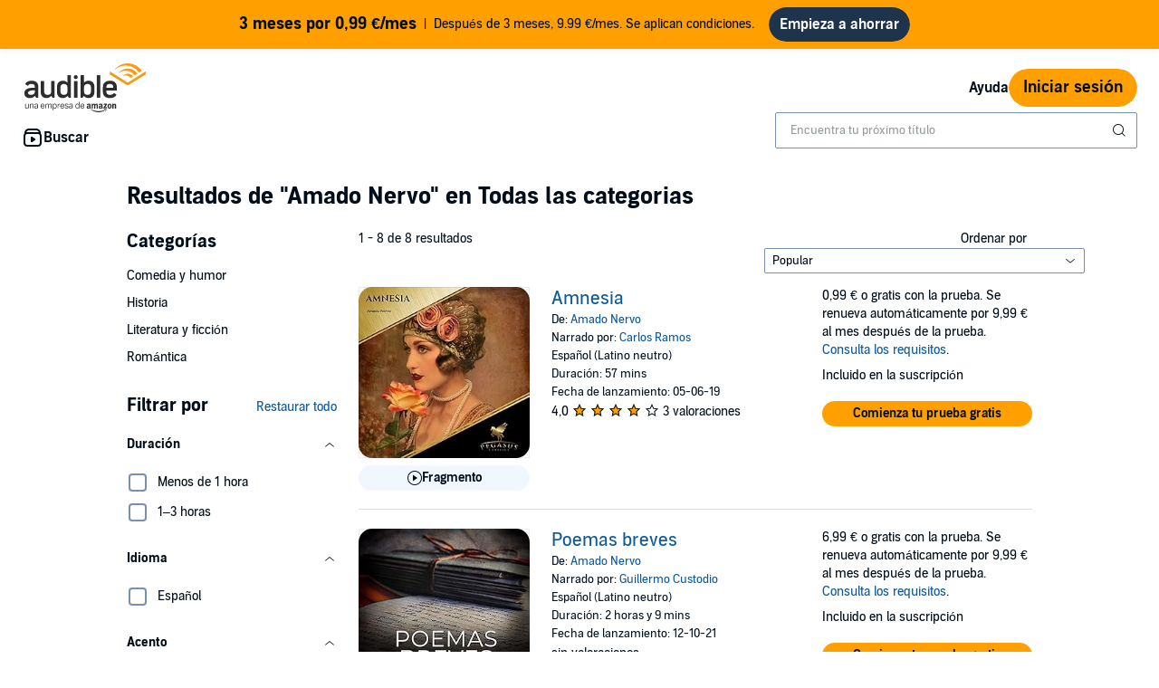

--- FILE ---
content_type: text/html;charset=UTF-8
request_url: https://www.audible.es/search?searchAuthor=Amado+Nervo
body_size: 49024
content:
<!DOCTYPE html>
<html lang="es-ES">
<head>
  












    
    
        
            
            
                
                
            
        

        
        

        
            <link rel="dns-prefetch" href="//images-na.ssl-images-amazon.com">
        
            <link rel="dns-prefetch" href=" //m.media-amazon.com">
        

        
            <link rel="preconnect" href="https://images-na.ssl-images-amazon.com">
        
            <link rel="preconnect" href=" https://m.media-amazon.com">
        
    












    
    
        <meta name="viewport" content="width=1040">
    

    
    






<link rel="icon" type="image/png" href="" sizes="16x16"/>
<link rel="icon" type="image/png" href="" sizes="32x32"/>
<link rel="icon" type="image/png" href="https://m.media-amazon.com/images/G/01/seo/creative/Audible_Google_Favicon_192px.png" sizes="192x192"/>
<link rel="icon" href="/favicon.ico">









<link rel="apple-touch-icon-precomposed" href="https://m.media-amazon.com/images/G/01/Audible/images/navigation/MobileWeb_IOSandAndroid_460._SY120_CB651482445_.png"/>
<link rel="apple-touch-icon-precomposed" sizes="152x152" href="https://m.media-amazon.com/images/G/01/Audible/images/navigation/MobileWeb_IOSandAndroid_460._SY152_CB651482445_.png"/>
<link rel="apple-touch-icon-precomposed" sizes="167x167" href="https://m.media-amazon.com/images/G/01/Audible/images/navigation/MobileWeb_IOSandAndroid_460._SY167_CB651482445_.png"/>
<link rel="apple-touch-icon-precomposed" sizes="180x180" href="https://m.media-amazon.com/images/G/01/Audible/images/navigation/MobileWeb_IOSandAndroid_460._SY180_CB651482445_.png"/>





<style>
    :not(:defined):not(adbl-legacy-style-scope) {
        visibility: hidden;
    }

    adbl-page:not(:defined) > * {
        display: none;
    }

    #adbl-loader {
        position: absolute;
        top: 0;
        bottom: 0;
        right: 0;
        left: 0;
        opacity: 1;
        z-index: 200;
        display: flex;
        justify-content: center;
        align-items: center;
        background-color: var(--adbl-background, #ffffff);
        pointer-events: none;
    }

    adbl-page:not(:defined) > *,
    adbl-page:not([loaded]) #adbl-loader:not(.hide-loader) > * {
        opacity: 0;
    }

    adbl-page:not(:defined) > #adbl-loader,
    adbl-page:not([loaded]) > #adbl-loader,
    :not(adbl-page) #adbl-loader.hide-loader {
        opacity: 1;
    }

    #adbl-loader > svg path {
        fill: var(--adbl-accent, #ffa000);
    }

    #adbl-loader > img {
        width: 48px;
        height: 48px;
        position: absolute;
    }

    adbl-page[loaded]:defined > * {
        animation-duration: var(--adbl-page-fade-time, 0.5s);;
        animation-timing-function: ease-in-out;
        animation-delay: 0.5s;
        animation-direction: reverse;
        animation-fill-mode: both;
        animation-name: adbl-fade;
    }

    adbl-page[loaded]:defined.no-delay > * {
        animation-delay: 0s;
    }

    adbl-page[loaded]:defined #adbl-loader,
    :not(adbl-page) #adbl-loader.hide-loader {
        animation-duration: 0.5s;
        animation-timing-function: ease-in-out;
        animation-delay: 0.5s;
        animation-direction: normal;
        animation-fill-mode: both;
        animation-name: adbl-fade;
    }

    #adbl-loader > .spin {
        width: 96px;
        height: 96px;

        animation-duration: 0.5s;
        animation-timing-function: linear;
        animation-delay: 0s;
        animation-iteration-count: infinite;
        animation-direction: normal;
        animation-name: adbl-rotate;
    }

    adbl-page[loaded]:defined #adbl-loader > .spin,
    #adbl-loader.hide-loader > .spin {
        animation-iteration-count: 4;
    }

    @keyframes adbl-rotate {
        from {
            transform: rotate(0deg);
        }
        to {
            transform: rotate(360deg);
        }
    }

    @keyframes adbl-fade {
        from {
            opacity: 1;
        }
        to {
            opacity: 0;
        }
    }

</style>

<script type="text/javascript">
    document.addEventListener("adblPageLoaded", function (event) {
        const pageFadeIn = event.target.children[0];
        if (pageFadeIn) {
            pageFadeIn.addEventListener("animationend", function () {
                event.target.dataset.fadedIn = true;
            });
        }
    });
</script>
<noscript>
    <style type="text/css">
        .adbl-page .js-only-element {
            display: none !important;
        }

        adbl-page:not(:defined) > * {
            display: inherit;
        }
    </style>
</noscript>




    <script>
        var autocomplete_config = {};
        autocomplete_config.domain = "completion.amazon.es";
        autocomplete_config.market = "433716121";
        autocomplete_config.clientID = "audible-search-it@amazon.com/0f1a9ad9be2110eb21e30a5807fe1f2e75b930e9";
        autocomplete_config.searchAlias = "eu-audible-es";
        autocomplete_config.apiEndpoint = "api.audible.es";
        autocomplete_config.acceptLanguage = "es-ES";
    </script>
<script type="importmap">{"imports":{"@amzn/audible-react-assets/react/jsx-dev-runtime":"https://m.media-amazon.com/images/S/sash/RCSaQFI2pddnS_m.js?awtFilename=@amzn/audible-react-assets/react/jsx-dev-runtime/index.esm.js","@amzn/audible-web-book-qa-client-application/sdk":"https://m.media-amazon.com/images/S/sash/857BqJU4hdFuhR5.js?awtFilename=@amzn/audible-web-book-qa-client-application/sdk/index.esm.js","@amzn/audible-react-assets/react":"https://m.media-amazon.com/images/S/sash/Fqh3XjOYxxN9zfF.js?awtFilename=@amzn/audible-react-assets/react/index.esm.js","@amzn/audible-web-example-lit-app/asset-path-resolution":"https://m.media-amazon.com/images/S/sash/ROIzad3LM-azZm5.js?awtFilename=@amzn/audible-web-example-lit-app/asset-path-resolution/index.esm.js","@amzn/audible-web-asset-override-synchronizer":"https://m.media-amazon.com/images/S/sash/UpD6ef87kxNIKky.js?awtFilename=@amzn/audible-web-asset-override-synchronizer/index.esm.js","@amzn/audible-web-example-react-app/core":"https://m.media-amazon.com/images/S/sash/TTuzesK4uxPdVL6.js?awtFilename=@amzn/audible-web-example-react-app/core/index.esm.js","@amzn/audible-web-example-react-app/sdk":"https://m.media-amazon.com/images/S/sash/CliM_jodp6dP0FK.js?awtFilename=@amzn/audible-web-example-react-app/sdk/index.esm.js","@amzn/audible-web-search-suggestion-client-assets/core":"https://m.media-amazon.com/images/S/sash/TTuzesK4uxPdVL6.js?awtFilename=@amzn/audible-web-search-suggestion-client-assets/core/index.esm.js","@amzn/audible-cross-domain-sso-assets":"https://m.media-amazon.com/images/S/sash/5QXAWzPfkdWH6-b.js?awtFilename=@amzn/audible-cross-domain-sso-assets/index.esm.js","@amzn/audible-web-search-suggestion-client-assets":"https://m.media-amazon.com/images/S/sash/VmHKKfMe8Mi7aBI.js?awtFilename=@amzn/audible-web-search-suggestion-client-assets/index.esm.js","@amzn/audible-cross-domain-sso-assets/asset-path-resolution":"https://m.media-amazon.com/images/S/sash/x37ml4h5JbSjl-e.js?awtFilename=@amzn/audible-cross-domain-sso-assets/asset-path-resolution/index.esm.js","@amzn/audible-web-search-suggestion-client-assets/asset-path-resolution":"https://m.media-amazon.com/images/S/sash/iRk8Rr0sb3la2am.js?awtFilename=@amzn/audible-web-search-suggestion-client-assets/asset-path-resolution/index.esm.js","@amzn/audible-react-assets/react/jsx-runtime":"https://m.media-amazon.com/images/S/sash/fkPzDFEfdqSXsdk.js?awtFilename=@amzn/audible-react-assets/react/jsx-runtime/index.esm.js","@amzn/audible-react-assets/react-dom":"https://m.media-amazon.com/images/S/sash/LisyIc90NQSzVRx.js?awtFilename=@amzn/audible-react-assets/react-dom/index.esm.js","@amzn/audible-react-assets/react/compiler-runtime":"https://m.media-amazon.com/images/S/sash/J7tca-dU3XwBWOR.js?awtFilename=@amzn/audible-react-assets/react/compiler-runtime/index.esm.js","@amzn/audible-web-asset-override-synchronizer/asset-path-resolution":"https://m.media-amazon.com/images/S/sash/S49BVLCY0SvQ-Ss.js?awtFilename=@amzn/audible-web-asset-override-synchronizer/asset-path-resolution/index.esm.js","@amzn/audible-web-player-client-assets/core":"https://m.media-amazon.com/images/S/sash/zPo3QuEkjxISoib.js?awtFilename=@amzn/audible-web-player-client-assets/core/index.esm.js","@amzn/audible-web-book-qa-client-application/core":"https://m.media-amazon.com/images/S/sash/gDuLggBjPhhd-fM.js?awtFilename=@amzn/audible-web-book-qa-client-application/core/index.esm.js","@amzn/audible-web-maven-client-application/core":"https://m.media-amazon.com/images/S/sash/aNQY8i5d2i7n-Ds.js?awtFilename=@amzn/audible-web-maven-client-application/core/index.esm.js","@amzn/audible-web-book-qa-client-application/lottie":"https://m.media-amazon.com/images/S/sash/n2BMGPppMuCmLkT.js?awtFilename=@amzn/audible-web-book-qa-client-application/lottie/index.esm.js","@amzn/audible-web-example-lit-app":"https://m.media-amazon.com/images/S/sash/BJ5i9DX62siyYNZ.js?awtFilename=@amzn/audible-web-example-lit-app/index.esm.js","@amzn/audible-web-book-qa-client-application":"https://m.media-amazon.com/images/S/sash/fEOigkWjO8mONxr.js?awtFilename=@amzn/audible-web-book-qa-client-application/index.esm.js","@amzn/audible-web-book-qa-client-application/asset-path-resolution":"https://m.media-amazon.com/images/S/sash/_PgyLH2GCzfiKNF.js?awtFilename=@amzn/audible-web-book-qa-client-application/asset-path-resolution/index.esm.js","@amzn/audible-web-maven-client-application":"https://m.media-amazon.com/images/S/sash/IPiZxoj7sg7dubd.js?awtFilename=@amzn/audible-web-maven-client-application/index.esm.js","@amzn/audible-web-player-client-assets":"https://m.media-amazon.com/images/S/sash/wLPEud7I9OadWSs.js?awtFilename=@amzn/audible-web-player-client-assets/index.esm.js","@amzn/audible-web-player-client-assets/asset-path-resolution":"https://m.media-amazon.com/images/S/sash/aHKsPCJgNU_eqKw.js?awtFilename=@amzn/audible-web-player-client-assets/asset-path-resolution/index.esm.js","@amzn/audible-web-example-lit-app/sdk":"https://m.media-amazon.com/images/S/sash/9Rs8vITOCNxaL94.js?awtFilename=@amzn/audible-web-example-lit-app/sdk/index.esm.js","@amzn/audible-react-assets/react-dom/client":"https://m.media-amazon.com/images/S/sash/_Uhp9t1DMRU9Qi9.js?awtFilename=@amzn/audible-react-assets/react-dom/client/index.esm.js","@amzn/audible-react-assets/asset-path-resolution":"https://m.media-amazon.com/images/S/sash/2jjaBrCOikjFLzf.js?awtFilename=@amzn/audible-react-assets/asset-path-resolution/index.esm.js","@amzn/audible-web-maven-client-application/lottie":"https://m.media-amazon.com/images/S/sash/yqOlNrwCtgmZ0Rf.js?awtFilename=@amzn/audible-web-maven-client-application/lottie/index.esm.js","@amzn/audible-web-example-react-app/asset-path-resolution":"https://m.media-amazon.com/images/S/sash/4XrCb8Pq9QbOAmS.js?awtFilename=@amzn/audible-web-example-react-app/asset-path-resolution/index.esm.js","@amzn/audible-web-search-suggestion-client-assets/sdk":"https://m.media-amazon.com/images/S/sash/ycSYTZz-5Qhj1BG.js?awtFilename=@amzn/audible-web-search-suggestion-client-assets/sdk/index.esm.js","@amzn/audible-react-assets/react-dom/test-utils":"https://m.media-amazon.com/images/S/sash/OkXbLojmfFSs6I9.js?awtFilename=@amzn/audible-react-assets/react-dom/test-utils/index.esm.js","@amzn/audible-web-player-client-assets/sdk":"https://m.media-amazon.com/images/S/sash/lbFtDjuHEiD4SLh.js?awtFilename=@amzn/audible-web-player-client-assets/sdk/index.esm.js","@amzn/audible-web-example-react-app":"https://m.media-amazon.com/images/S/sash/7yNp1DM8WWr_Oy9.js?awtFilename=@amzn/audible-web-example-react-app/index.esm.js","@amzn/audible-web-maven-client-application/asset-path-resolution":"https://m.media-amazon.com/images/S/sash/F95s5HnWgI3aSnM.js?awtFilename=@amzn/audible-web-maven-client-application/asset-path-resolution/index.esm.js","@amzn/audible-web-book-qa-client-application/marked":"https://m.media-amazon.com/images/S/sash/f8ntqq2kwxeJzDk.js?awtFilename=@amzn/audible-web-book-qa-client-application/marked/index.esm.js","@amzn/audible-react-assets":"https://m.media-amazon.com/images/S/sash/R9-4oRr_8tE2O02.js?awtFilename=@amzn/audible-react-assets/index.esm.js","@amzn/audible-web-example-lit-app/core":"https://m.media-amazon.com/images/S/sash/oO0lXgsMdYdvoHZ.js?awtFilename=@amzn/audible-web-example-lit-app/core/index.esm.js","@amzn/audible-react-assets/react-dom/profiling":"https://m.media-amazon.com/images/S/sash/_LoiOdRqDdM7zsd.js?awtFilename=@amzn/audible-react-assets/react-dom/profiling/index.esm.js"}}</script>
<!-- Begin FlushAudibleAssetsTag -->
<script type='text/javascript'>
    if (!window.__awtWeblabs__) {
        window.__awtWeblabs__ = {};
    }
</script>
<!-- End FlushAudibleAssetsTag -->
<link rel="stylesheet" href="https://m.media-amazon.com/images/I/71D0-BYgvjL.css?AUIClients/AudibleBrickCitySkin" />
<link rel="stylesheet" href="https://m.media-amazon.com/images/I/21LOsTtnjYL.css?AUIClients/AudibleWebNavigationAssets" />
<link rel="stylesheet" href="https://m.media-amazon.com/images/I/01-lhJpSCZL.css?AUIClients/AudibleSearchContentAssets" />
<link rel="stylesheet" href="https://m.media-amazon.com/images/I/017c-E3u2tL._RC|01BVRyXJHhL.css,21BNpZEaA8L.css_.css?AUIClients/AudibleBuyBoxAssets" />
<link rel="stylesheet" href="https://m.media-amazon.com/images/I/011oRzSWmDL.css?AUIClients/AudibleAuthorProfilePageAssets" />
<link rel="stylesheet" href="https://m.media-amazon.com/images/I/215XsPC5kwL.css?AUIClients/AudibleProductContentAssets" />
<link rel="stylesheet" href="https://m.media-amazon.com/images/I/01nB9Ffu7mL.css?AUIClients/AudibleLegoWidgetsAssets" />
<link rel="stylesheet" href="https://m.media-amazon.com/images/I/01PIy4uOPtL.css?AUIClients/AudibleWebSearchAssets" />
<link rel="stylesheet" href="https://m.media-amazon.com/images/I/012TDX1mv5L.css?AUIClients/AudibleWebNotificationAssets" />







    
        <title>Títulos de Amado Nervo | Audible.es</title>
    
    
    
        <meta name="description" content="Descarga Audiobooks escritos por Amado Nervo a tu dispositivo. Audible te proporciona el audio y narración de la más alta calidad. ¡Miles de audiolibros de manera ilimitada!">
    
    
    
        <link rel="canonical" href="https://www.audible.es/search?searchAuthor=Amado+Nervo" />
    

    

    

    

    

    

    

    
        

    
         
             <meta name="msvalidate.01" content="250EEA2B67A0CAF7FFE7CE6E8C5BEEFE" />
         


















<script type="application/ld+json">
{
  "@context" : "http://schema.org",
  "@type" : "Organization",
  "name" : "Audible",
  "url" : "https://www.audible.es",
  "logo": "https://images-na.ssl-images-amazon.com/images/G/01/audiblemobile/store/image/favicons/icons310px.png",



  "address": {
    "@type": "PostalAddress",

    "addressCountry": "Germany", 

    "addressLocality": "Berlin", 

    "addressRegion": "Berlin", 


    "streetAddress": "Schumannstr. 6",

    "postalCode": "10115"
  },
  "telephone": "900 805 759",
  "contactPoint" : [{
    "@type" : "ContactPoint",
    "telephone" : "",
    "contactType" : "customer service",


    "contactOption" : "TollFree"
  }]
}
</script><script type="module" async src="https://d2jpk0qucvwmsj.cloudfront.net/mosaic-versions/073e90d3-2546-43cb-bb35-4695be1dd712/www/audible-design-system.bundle.esm.js" crossorigin="anonymous"></script>
  <link rel="stylesheet" href="https://d2jpk0qucvwmsj.cloudfront.net/mosaic-versions/073e90d3-2546-43cb-bb35-4695be1dd712/www/audible-design-system.css"/>
  </head>
<body>
    <adbl-style-scope>
        <adbl-skip-link></adbl-skip-link>
    </adbl-style-scope>
    <div class="adbl-page desktop">
    
        <div id="top-gdpr" class="slot topSlot">
            <div id="consent_blackbar"></div></div>
        <div id="top-customer-notifications" class="slot topSlot">
            </div>
        <div id="top-0" class="slot topSlot">
            






    
    
        
            
            




<adbl-style-scope
        class="light lego-padding-top-none lego-padding-bottom-none">
    <adbl-stack spacing="md">
        








    
    
        
            
            





    
    
        
    




















<div class="adbl-asin-impression "
     data-asin="Not Applicable" data-widget="upsell-banner" data-position="1" data-face-out=""
     data-source="" data-url="/search" data-celyx-weblab-treatment="" >
    
    
        
            <adbl-enhanced-upsell-banner variant="partner" asset-type=""
                                         icon=""
                                         tag-text="" gradient-color=""
                                         button-label="Empieza a ahorrar"
                                         button-variant="solid" href="https://www.audible.es/subscription/confirmation?membershipAsin=B07VK8KBF5&promoCode=MIAX8FQE"
                                         
                                         
                                         style="--adbl-custom-bg-color: #FFA000">
                
                
                <p slot="title">3 meses por 0,99 €/mes</p>
                    Después de 3 meses, 9.99 €/mes. Se aplican condiciones.
            </adbl-enhanced-upsell-banner>
        
        
    

</div>

        
    

    </adbl-stack>
</adbl-style-scope>
        
    

</div>
        <div id="nav-header" class="slot topSlot">
                    












<adbl-style-scope>
    <adbl-theme mode="light">
        <adbl-nav-header>
            
            

            
            
                
            
            
            <a href="/" slot="logo" class="bc-pub-block bc-pub-block ui-it-header-logo js-only-element">
                
                    
                    
                        <img src="https://m.media-amazon.com/images/G/30/AudibleES/es_ES/adbl_web/Images/ES_adbl_Logo_web-1.svg" alt="Audible, una empresa de Amazon" width="140" style="max-height: 54px" />
                    
                
            </a>

            
            

            
            
            
            
                
            
            
            
                <adbl-nav-link slot="utility" variant="secondary" href="https://ayuda.audible.es">
                    Ayuda
                </adbl-nav-link>
            

            

            
            

            
            
                
                
                <adbl-button variant="primary" class="ui-it-sign-in-link" slot="utility"
                             href="/audible/signinRedirect?maxAge=900&amp;maxAuthAge=1209600&amp;returnUrl=https://www.audible.es/search?searchAuthor%3DAmado%2BNervo%26&amp;pageIdent&amp;requesterWidgetName=audible-navigation-header-controller&amp;requesterPageId=search&amp;forceLogin=false">Iniciar sesión</adbl-button>
            

            
            
            
            <adbl-nav-mega-menu label="Buscar" icon="discover">
                



    <adbl-nav-list label="Destacados">
        
            
            
                
            
            <adbl-nav-link variant="tertiary" href="/adblbestsellers">Los más populares</adbl-nav-link>
        
            
            
                
            
            <adbl-nav-link variant="tertiary" href="/newreleases">Novedades</adbl-nav-link>
        
            
            
                
            
            <adbl-nav-link variant="tertiary" href="/ep/exclusivo-audible">Exclusivo Audible</adbl-nav-link>
        
            
            
                
            
            <adbl-nav-link variant="tertiary" href="/ep/audiolibros-en-ingles">Audiolibros en Inglés</adbl-nav-link>
        
            
            
                
            
            <adbl-nav-link variant="tertiary" href="/ep/catalan-catala">Català</adbl-nav-link>
        
            
            
                
            
            <adbl-nav-link variant="tertiary" href="/ep/favoritos">Los favoritos</adbl-nav-link>
        
            
            
                
            
            <adbl-nav-link variant="tertiary" href="/ep/otros-idiomas">Idiomas extranjeros</adbl-nav-link>
        
            
            
                
            
            <adbl-nav-link variant="tertiary" href="/ep/autores">Autores</adbl-nav-link>
        
            
            
                
            
            <adbl-nav-link variant="tertiary" href="/ep/listas-colecciones">Más listas y colecciones</adbl-nav-link>
        
            
            
                
            
            <adbl-nav-link variant="tertiary" href="/ep/paratodomomento">Para todo momento</adbl-nav-link>
        
    </adbl-nav-list>


                



    <adbl-nav-list label="Categorías">
        
            
            
                
            
            <adbl-nav-link variant="tertiary" href="/categories">Más categorías</adbl-nav-link>
        
            
            
                
            
            <adbl-nav-link variant="tertiary" href="/cat/Ciencia-ficción-y-fantasía-Audiobook/18059299031">Ciencia ficción y fantasía</adbl-nav-link>
        
            
            
                
            
            <adbl-nav-link variant="tertiary" href="/cat/Policíaca-negra-y-suspense-Audiobook/18059293031">Policíaca, negra y suspense</adbl-nav-link>
        
            
            
                
            
            <adbl-nav-link variant="tertiary" href="/cat/Audiolibros-infantiles-Audiobook/18059285031">Audiolibros Infantiles</adbl-nav-link>
        
            
            
                
            
            <adbl-nav-link variant="tertiary" href="/cat/Adolescentes-Audiobook/18059300031">Juvenil y Young Adults</adbl-nav-link>
        
            
            
                
            
            <adbl-nav-link variant="tertiary" href="/cat/Salud-y-bienestar-Audiobook/18059289031">Salud y bienestar</adbl-nav-link>
        
            
            
                
            
            <adbl-nav-link variant="tertiary" href="/cat/Romántica-Audiobook/18059297031">Romántica</adbl-nav-link>
        
            
            
                
            
            <adbl-nav-link variant="tertiary" href="/cat/Biografías-y-memorias-Audiobook/18059283031">Biografía</adbl-nav-link>
        
            
            
                
            
            <adbl-nav-link variant="tertiary" href="/cat/Historia-Audiobook/18059290031">Historia</adbl-nav-link>
        
    </adbl-nav-list>


                



    <adbl-nav-list label="Acerca de Audible">
        
            
            
                
            
            <adbl-nav-link variant="tertiary" href="/ep/beneficios-audible">Beneficios de la suscripción</adbl-nav-link>
        
            
            
                
            
            <adbl-nav-link variant="tertiary" href="/ep/como-escuchar">¿Cómo funciona?</adbl-nav-link>
        
            
            
                
            
            <adbl-nav-link variant="tertiary" href="/blog">Audible Blog</adbl-nav-link>
        
    </adbl-nav-list>


            </adbl-nav-mega-menu>

            
            

            
            
            
            
            

            
            
                
                    
                    <div style="width: 400px" slot="search">
                        <adbl-legacy-style-scope class="adbl-light">
                            














  

  
    
  
  
  
  
  
  
  


  

  
















  



 












<div  class="bc-section
    
    
    
      
      
      
      bc-a11y-dynamic-skiplink-target" style="" data-bc-a11y-dynamic-skiplink-display-value='Barra de búsqueda'
        data-bc-a11y-dynamic-skiplink-feature='search-box-skipLink' tabindex='-1'>
  
      

      
        
    
    









































  
  
    
      
        
        
        








<input type="hidden" name="search-by" value="De:" id="search-by" >

        
        








<input type="hidden" name="search-author" value="Autor" id="search-author" >

        
        








<input type="hidden" name="search-author-image-ph" value="https://m.media-amazon.com/images/G/01/AUDIBLE-ASCIR-AUTHORPROFILE-XYC12/author_WERSCB_placeholder_QS_2x.png" id="search-author-image-ph" >

        
        








<input type="hidden" name="search-series" value="Serie" id="search-series" >

        
          
            








<input type="hidden" name="search-trending-search" value="true" id="search-trending-search" >

          
          
        
        
        








<input type="hidden" name="ref-override" value="" id="adbl-nav-search-ref-override" >


        







































  























  



 












<div  class="bc-section
    
    
    
      
      
      
      bc-autocomplete bc-autocomplete-has-icon search-autocomplete" style="" >
  
      

      
        
  
    
      
      <form role="search" action="/search">
        <label>
          <span class="bc-text
    
    
    
    bc-color-base"  >
    <div id="eac-combobox" role="combobox" aria-expanded="false" aria-owns="ac-listbox" aria-haspopup="listbox">
      <input type="search" autocomplete="off" class="bc-input bc-color-border-focus bc-color-base bc-color-background-base bc-color-border-base" value="" data-initial-value=""data-results-label-template="{} resultados"data-one-result-label="1 resultado"data-no-results-label="No hay resultados"id="header-search" placeholder="Encuentra tu próximo título" name="keywords" aria-label="Buscar por audiolibro, título, autor,..." aria-live="assertive" aria-autocomplete="both" aria-controls="ac-listbox" role="combobox" />
    </div>
    
      
        
        
          <button aria-label="Enviar búsqueda" class="bc-icon bc-icon-search bc-color-base bc-autocomplete-icon"></button>
        
      
    

    





















 
















<div  class="bc-box
		
			bc-box-padding-none
			bc-color-background-base 
			bc-autocomplete-suggestions-wrapper bc-pub-hidden
    
    
    
		
    bc-box-border" data-prompt-placement='none' >
	
			
      
        
      
        
        
          <div class="bc-autocomplete-suggestion-row bc-autocomplete-no-results bc-pub-hidden">No hay resultados</div>
          <div class="bc-autocomplete-suggestion-row bc-autocomplete-trending-search bc-pub-hidden"><span class="bc-text
    
    bc-size-overline"  >
    Búsquedas sugeridas
  </span></div>
          <ul class="bc-autocomplete-suggestions-container" role="listbox" id="ac-listbox"></ul>
        
      
      
          
        
    
      
  
</div>

  </span>
        </label>
      </form>
    
    
  

      
  
</div>


      
      
    
  


  
      
  
</div>


  


                        </adbl-legacy-style-scope>
                    </div>
                
                
            
        </adbl-nav-header>
    </adbl-theme>
</adbl-style-scope></div>
            <div
            role="main"
            class="adbl-main"
            id="adbl-main"
            aria-label="Búsqueda de Audible"
        >
            <div id="top-2" class="slot topSlot">
                </div>
            <div id="top-3" class="slot topSlot">
                
















  



 












<div  class="bc-section
    bc-spacing-base 
    bc-spacing-top-base 
    
      
      
      
      bc-container" style="" >
  
      

      
        





















    



  



  



  



<h1  class="bc-heading
    bc-color-base
    
    
    
    
    
    
    bc-text-bold" >Resultados
 de <span class="bc-text
    
    
    
    
    bc-text-bold"  >"Amado Nervo"</span> en Todas las categorias</h1>
















<div data-overlayClass="" class="bc-modal  bc-modal-closeable" id="gemini_searchFeedback_modal" >
    
        
        
            <div class="bc-modal-content">
                


















































 
















<div  class="bc-box
		
			bc-box-padding-none
			
			bc-modal-content-box bc-color-background-base 
    
    
    
		bc-text-left" role='dialog' aria-label='' >
	
			
      
        
    
        





















 
















<div  class="bc-box
		
			bc-box-padding-small
			
			bc-modal-header"  >
	
			
      
        
            









 







<div id="" class="bc-row
    bc-modal-header-row bc-text-left"  style="">
    
                























  



  



  



<h3  class="bc-heading
    bc-color-base
    bc-core-modal-title bc-inline-block 
    
    
    
    bc-size-medium 
    
    bc-text-bold" ></h3>

                
                    










 











<div tabindex="0" role="button" aria-label="Cerrar" class="bc-trigger

bc-pub-float-right modal-close
bc-trigger-toggle-modal">
  
                        












	
	
	
	








<i aria-hidden="true" class="bc-icon
	bc-icon-fill-base
	bc-icon-close-s3
	
	bc-icon-close 
	bc-icon-size-medium 
	bc-color-base" >
</i>
                    
</div>

                
            
</div>

        
      
  
</div>

    
    





















 
















<div  class="bc-box
		
			bc-box-padding-small
			
			bc-modal-content-overflow"  >
	
			
      
        
        
 

  
<span class="bc-text
    
    
    
    bc-color-secondary"  >
















  



 












<div id="search_feedback_error_message" class="bc-section
    bc-spacing-s3" style="" >
  
      

      
        













	





    






    



































 
















<div  class="bc-box
		
    
    
		
    
		bc-palette-default" role='alert' >
	
			
        <div class="bc-box-padding-small
		bc-color-secondary
		bc-inline-alert-error 
    
      bc-color-background-base"  >
          
    









 








<div id="" class="bc-row-responsive
    
    
    bc-spacing-none"   style="">
    
        












































 



<div   class="bc-col-responsive
    
    
    
    bc-text-right 

    bc-col-1">
    
            <i aria-hidden="true" class="bc-icon
	bc-icon-fill-error
	bc-icon-exclamation-triangle-s2
	
	bc-icon-exclamation-triangle 
	bc-icon-size-small 
	bc-color-error" >
</i>
        
</div>


        












































 



<div   class="bc-col-responsive
    
    
    
    

    bc-col-11">
    
            
















  



 












<div  class="bc-section" style="" >
  
      

      
        
                <span class="bc-text
    
    
    
    bc-color-error 
    bc-text-bold"  >
                
            </span>
            
      
  
</div>


            

            
        
</div>


        
    
</div>


        </div>
      
      
  
</div>

      
  
</div>

 

  
<span class="bc-text
    
    bc-size-heading2" id="search_feedback_heading" ></span>
















  



 












<div  class="bc-section
    
    bc-spacing-top-s3" style="" >
  
      

      
        



























<span>
 	<ul  class="bc-list
	
    bc-spacing-s3 
    
    
    
    
    
    
    
    
    
    bc-list-nostyle">



















<li class="bc-list-item
	
    bc-spacing-s2" >
    





























<div id="" class="bc-checkbox">
	<label class="bc-label-wrapper "
    for="notFound">
    <div class="bc-checkbox-wrapper">
        <input type="checkbox"
    id="notFound" 
    name="notFound" 
    
    
    
    autocomplete="off" />
            <span class="bc-checkbox-icon-container bc-color-border-base">
            <span class="bc-checkbox-icon-inner">
                <div class="bc-color-background-active bc-checkbox-check">
                    












	
	
	
	








<i aria-hidden="true" class="bc-icon
	bc-icon-fill-inverse
	bc-icon-check-s2
	bc-checkbox-icon 
	bc-icon-check 
	
	bc-color-inverse" >
</i>
                </div>
            </span>
        </span>
    </div>
    <span class="bc-checkbox-label bc-size-callout">
        
    </span>
	</label>
</div>

</li>




















<li class="bc-list-item
	
    bc-spacing-s2" >
    





























<div id="" class="bc-checkbox">
	<label class="bc-label-wrapper "
    for="notRelevant">
    <div class="bc-checkbox-wrapper">
        <input type="checkbox"
    id="notRelevant" 
    name="notRelevant" 
    
    
    
    autocomplete="off" />
            <span class="bc-checkbox-icon-container bc-color-border-base">
            <span class="bc-checkbox-icon-inner">
                <div class="bc-color-background-active bc-checkbox-check">
                    












	
	
	
	








<i aria-hidden="true" class="bc-icon
	bc-icon-fill-inverse
	bc-icon-check-s2
	bc-checkbox-icon 
	bc-icon-check 
	
	bc-color-inverse" >
</i>
                </div>
            </span>
        </span>
    </div>
    <span class="bc-checkbox-label bc-size-callout">
        
    </span>
	</label>
</div>

</li>




















<li class="bc-list-item
	
    bc-spacing-s2" >
    





























<div id="" class="bc-checkbox">
	<label class="bc-label-wrapper "
    for="notAppropriate">
    <div class="bc-checkbox-wrapper">
        <input type="checkbox"
    id="notAppropriate" 
    name="notAppropriate" 
    
    
    
    autocomplete="off" />
            <span class="bc-checkbox-icon-container bc-color-border-base">
            <span class="bc-checkbox-icon-inner">
                <div class="bc-color-background-active bc-checkbox-check">
                    












	
	
	
	








<i aria-hidden="true" class="bc-icon
	bc-icon-fill-inverse
	bc-icon-check-s2
	bc-checkbox-icon 
	bc-icon-check 
	
	bc-color-inverse" >
</i>
                </div>
            </span>
        </span>
    </div>
    <span class="bc-checkbox-label bc-size-callout">
        
    </span>
	</label>
</div>

</li>




















<li class="bc-list-item
	
    bc-spacing-s2" >
    





























<div id="" class="bc-checkbox">
	<label class="bc-label-wrapper "
    for="other">
    <div class="bc-checkbox-wrapper">
        <input type="checkbox"
    id="other" 
    name="other" 
    
    
    
    autocomplete="off" />
            <span class="bc-checkbox-icon-container bc-color-border-base">
            <span class="bc-checkbox-icon-inner">
                <div class="bc-color-background-active bc-checkbox-check">
                    












	
	
	
	








<i aria-hidden="true" class="bc-icon
	bc-icon-fill-inverse
	bc-icon-check-s2
	bc-checkbox-icon 
	bc-icon-check 
	
	bc-color-inverse" >
</i>
                </div>
            </span>
        </span>
    </div>
    <span class="bc-checkbox-label bc-size-callout">
        
    </span>
	</label>
</div>

</li>




















<li class="bc-list-item
	
    bc-spacing-s2" >
    
 

  
<span class="bc-text
    
    
    
    
    bc-text-bold"  ></span>










 



  
  
  
   
   
   

   
   
   
   

   
   
   
   




<div   class="bc-col
    
    
    bc-spacing-top-none 
    bc-text-right 
    bc-col-last 

    bc-col-3">
    
 

  
<span class="bc-text" id="search_feedback_text_input_charcount" >0/200</span>
</div>













	


	

	

	
	<textarea class="bc-input
			bc-color-base
			bc-color-border-focus
			
	        
	        
	          bc-color-border-base
	        
	    
		  
	    bc-spacing-top-s3" id="freeformText" 
		
		
		name="freeformText" 
		maxLength="200" 
		
		style="height:8em;" role="textbox" aria-multiline="true"></textarea>

</li>




















<li class="bc-list-item" >
    
</li>
</ul>
</span>









<input type="hidden" name="keyword" value="" id="keyword" >









<input type="hidden" name="search_feedback_toast_message" value="" id="search_feedback_toast_message" >

      
  
</div>











 



  
  
  
   
   
   

   
   
   
   

   
   
   
   




<div   class="bc-col
    
    
    bc-spacing-top-none 
    bc-text-right 
    bc-col-last 

    bc-col-3">
    










 











<div id="close_search_feedback_modal" 

data-trigger="gemini_searchFeedback_modal" class="bc-trigger


bc-trigger-modal">
  



















 
 


  
  
  
  
  
  



  
    
  
  



  













  

  

  

  
    
    <span class="bc-button
  bc-button-secondary
  
  bc-spacing-s1 
  
  bc-button-small 
  bc-button-inline">
      <button class="bc-button-text"  type="button" tabindex="0">
        <span class="bc-text
    bc-button-text-inner 
    bc-size-action-small"  >
    
    
  </span>
      </button>
    </span>
  


</div>




















 
 


  
  
  
  
  
  



  
    
  
  















  

  

  

  
    
    <span id="submit_button"
  
  
  
  class="bc-button
  bc-button-primary
  
  bc-spacing-s1 
  
  bc-button-small 
  bc-button-inline">
      <button class="bc-button-text"  type="button" tabindex="0">
        <span class="bc-text
    bc-button-text-inner 
    bc-size-action-small"  >
    
    
  </span>
      </button>
    </span>
  


</div>
</span>
    
      
  
</div>


      
  
</div>


            </div>
        
    
</div>
<form class="refinementsAndPagingForm keywordElements" data-form-id="keywords">
        








<input type="hidden" name="keywords" value=""  >









<input type="hidden" name="title" value=""  >









<input type="hidden" name="searchAuthor" value="Amado Nervo"  >









<input type="hidden" name="searchNarrator" value=""  >









<input type="hidden" name="searchProvider" value=""  >









<input type="hidden" name="audibleGroupID" value=""  >









<input type="hidden" name="hiddenBrowseNodes" value=""  >









<input type="hidden" name="skip_spell_correction" value=""  >









<input type="hidden" name="skip_query_understanding" value=""  >
</form>


      
  
</div>
</div>
            <div id="top-4" class="slot topSlot">
                </div>
            <div id="top-5" class="slot topSlot">
                </div>
            <div id="maven-container-slot" class="slot topSlot">
                </div>
            <div id="maven-open-button-slot" class="slot topSlot">
                </div>

            <div class="bc-container">
                









 








<div id="" class="bc-row-responsive"   style="">
    












































 



<div   class="bc-col-responsive
    
    
    
    

    bc-col-3">
    <div id="left-0" class="slot leftSlot">
                            </div>
                        <div id="left-1" class="slot leftSlot">
                            <form class="refinementsAndPagingForm refinementsForm" data-form-id="refinements" >
        <a class="bc-link
    bc-a11y-skiplink 
    
    bc-color-link" tabindex="0" data-bc-skiplink-target='product-list-a11y-skiplink-target' data-bc-skiplink-feature='search-content-skiplink' id="search-refinements-content-skiplink">Ir a la lista de productos</a><a class="bc-link
    bc-a11y-skiplink 
    
    bc-color-link" tabindex="0" data-bc-skiplink-target='pagination-a11y-skiplink-target' data-bc-skiplink-feature='search-pagination-skiplink' id="search-refinements-pagination-skiplink">Ir a la paginación de la lista de productos</a>























  



  



  



<h2 id="a-categories"  class="bc-heading
    bc-color-base
    
    bc-spacing-small 
    
    
    
    
    bc-text-bold" >Categorías</h2>
<div class="linkListWrapper categories bc-a11y-dynamic-skiplink-target" tabindex="-1" data-bc-a11y-dynamic-skiplink-display-value="Filtros de búsqueda"
    data-bc-a11y-dynamic-skiplink-feature="search-refinements-skipLink" role="navigation" aria-labelledby='a-categories'>
            



























<span>
 	<ul  class="bc-list
	
    bc-spacing-medium 
    
    
    
    
    
    
    
    
    
    bc-list-nostyle">



















<li class="bc-list-item
	
    bc-spacing-mini" >
    <a class="bc-link
    refinementFormLink 
    
    bc-color-base" tabindex="0"  href="/search?node=34003979031&amp;searchAuthor=Amado+Nervo">Comedia y humor</a>
</li>




















<li class="bc-list-item
	
    bc-spacing-mini" >
    <a class="bc-link
    refinementFormLink 
    
    bc-color-base" tabindex="0"  href="/search?node=18059290031&amp;searchAuthor=Amado+Nervo">Historia</a>
</li>




















<li class="bc-list-item
	
    bc-spacing-mini" >
    <a class="bc-link
    refinementFormLink 
    
    bc-color-base" tabindex="0"  href="/search?node=18059292031&amp;searchAuthor=Amado+Nervo">Literatura y ficción</a>
</li>




















<li class="bc-list-item
	
    bc-spacing-mini" >
    <a class="bc-link
    refinementFormLink 
    
    bc-color-base" tabindex="0"  href="/search?node=18059297031&amp;searchAuthor=Amado+Nervo">Romántica</a>
</li>
</ul>
</span>









<input type="hidden" name="node" value=""  >
</div>

        <section class="otherFilters" role="navigation" aria-labelledby='a-filter-by'>
                









 








<div id="" class="bc-row-responsive"   style="">
    












































 



<div   class="bc-col-responsive
    
    
    
    

    bc-col-6">
    























  



  



  



<h2 id="a-filter-by"  class="bc-heading
    bc-color-base
    
    bc-spacing-mini 
    
    
    
    
    bc-text-bold" >Filtrar por</h2>

</div>













































 



<div   class="bc-col-responsive
    
    
    bc-spacing-top-micro 
    bc-text-right 

    bc-col-6">
    <a class="bc-link
    clearRefinementLink 
    
    bc-color-link" tabindex="0"  href="/search?searchAuthor=Amado+Nervo">Restaurar todo</a>
</div>

</div>












<div class="bc-accordion
    bc-color-border-base
    bc-accordion-borderless
    bc-accordion-icon-position-" >
    















  
  
  
  
  
  
  



    



    



    



    








<div class="bc-accordion-row
    bc-color-border-base
    bc-accordion-icon-position-right
    bc-accordion-active 
    otherFilter-feature_seven_browse-bin" id="filter-row-1">
    <a class="bc-link
    bc-accordion-header bc-pub-clearfix otherFilter-feature_seven_browse-bin 
    
    bc-color-base" tabindex="0" aria-expanded="true" href role="button" aria-controls="filter-row-1_content" id="filter-row-1_toggle">
        





















 
















<div  class="bc-box
		
			bc-box-padding-mini
			
			bc-accordion-header-inner bc-accordion-header-content"  >
	
			
      
        
            
            <div class="bc-accordion-header-text-wrapper">
                
 

  
<span class="bc-text
    bc-pub-relative bc-accordion-header-text 
    bc-size-base 
    
    
    bc-text-bold"  >

                    Duración

                </span>

                
  
<div class="bc-text
    bc-accordion-sub-header-text 
    bc-size-small 
    
    bc-color-secondary" id="filter-row-1_link" >
                    
                </div>
            </div>
        
            <div class="bc-accordion-chevron">
                












	
	
	
	








<i aria-hidden='true' 
	
		 aria-hidden="true" class="bc-icon
	bc-icon-fill-base
	bc-icon-chevron-down-s2
	bc-accordion-icon-inactive 
	bc-icon-chevron-down 
	
	bc-color-base" >
</i>
                












	
	
	
	








<i aria-hidden='true' 
	
		 aria-hidden="true" class="bc-icon
	bc-icon-fill-base
	bc-icon-chevron-up-s2
	bc-accordion-icon-active 
	bc-icon-chevron-up 
	
	bc-color-base" >
</i>
            </div>
        

        
      
  
</div>

    </a>

    





















 
















<div  class="bc-box
		
			bc-box-padding-mini
			
			bc-accordion-inner"  >
	
			
      
        
        <div id="filter-row-1_content" class="bc-accordion-inner-content" role="region" aria-labelledby="filter-row-1_toggle">
          



























<span>
 	<ul  class="bc-list
	radioListWrapper 
    
    
    
    
    
    
    
    
    
    
    bc-list-nostyle">



















<li class="bc-list-item
	
    bc-spacing-mini" >
    <a class="bc-link
    refinementFormRadio 
    
    bc-color-base" tabindex="0"  href="/search?feature_seven_browse-bin=18385624031&amp;searchAuthor=Amado+Nervo">



















    











<div id="" class="bc-checkbox
    
    
    
    bc-pub-block">
	<span class="bc-label-wrapper bc-pub-block">
    <div class="bc-checkbox-wrapper">
        <input type="checkbox"
    
    name="feature_seven_browse-bin" 
    value="18385624031" 
    
    
    autocomplete="off"
    aria-label="Menos de 1 hora"
    tabindex='-1' />
            <span class="bc-checkbox-icon-container bc-color-border-base">
            <span class="bc-checkbox-icon-inner">
                <div class="bc-color-background-active bc-checkbox-check">
                    












	
	
	
	








<i aria-hidden="true" class="bc-icon
	bc-icon-fill-inverse
	bc-icon-check-s2
	bc-checkbox-icon 
	bc-icon-check 
	
	bc-color-inverse" >
</i>
                </div>
            </span>
        </span>
    </div>
    <span class="bc-checkbox-label bc-size-callout">
        Menos de 1 hora
    </span>
	</span>
</div>
</a>
</li>




















<li class="bc-list-item
	
    bc-spacing-mini" >
    <a class="bc-link
    refinementFormRadio 
    
    bc-color-base" tabindex="0"  href="/search?feature_seven_browse-bin=18385625031&amp;searchAuthor=Amado+Nervo">



















    











<div id="" class="bc-checkbox
    
    
    
    bc-pub-block">
	<span class="bc-label-wrapper bc-pub-block">
    <div class="bc-checkbox-wrapper">
        <input type="checkbox"
    
    name="feature_seven_browse-bin" 
    value="18385625031" 
    
    
    autocomplete="off"
    aria-label="1–3 horas"
    tabindex='-1' />
            <span class="bc-checkbox-icon-container bc-color-border-base">
            <span class="bc-checkbox-icon-inner">
                <div class="bc-color-background-active bc-checkbox-check">
                    












	
	
	
	








<i aria-hidden="true" class="bc-icon
	bc-icon-fill-inverse
	bc-icon-check-s2
	bc-checkbox-icon 
	bc-icon-check 
	
	bc-color-inverse" >
</i>
                </div>
            </span>
        </span>
    </div>
    <span class="bc-checkbox-label bc-size-callout">
        1–3 horas
    </span>
	</span>
</div>
</a>
</li>
</ul>
</span>

        </div>
    
      
  
</div>

</div>
















  
  
  
  
  
  
  



    



    



    



    








<div class="bc-accordion-row
    bc-color-border-base
    bc-accordion-icon-position-right
    bc-accordion-active 
    otherFilter-feature_six_browse-bin" id="filter-row-2">
    <a class="bc-link
    bc-accordion-header bc-pub-clearfix otherFilter-feature_six_browse-bin 
    
    bc-color-base" tabindex="0" aria-expanded="true" href role="button" aria-controls="filter-row-2_content" id="filter-row-2_toggle">
        





















 
















<div  class="bc-box
		
			bc-box-padding-mini
			
			bc-accordion-header-inner bc-accordion-header-content"  >
	
			
      
        
            
            <div class="bc-accordion-header-text-wrapper">
                
 

  
<span class="bc-text
    bc-pub-relative bc-accordion-header-text 
    bc-size-base 
    
    
    bc-text-bold"  >

                    Idioma

                </span>

                
  
<div class="bc-text
    bc-accordion-sub-header-text 
    bc-size-small 
    
    bc-color-secondary" id="filter-row-2_link" >
                    
                </div>
            </div>
        
            <div class="bc-accordion-chevron">
                












	
	
	
	








<i aria-hidden='true' 
	
		 aria-hidden="true" class="bc-icon
	bc-icon-fill-base
	bc-icon-chevron-down-s2
	bc-accordion-icon-inactive 
	bc-icon-chevron-down 
	
	bc-color-base" >
</i>
                












	
	
	
	








<i aria-hidden='true' 
	
		 aria-hidden="true" class="bc-icon
	bc-icon-fill-base
	bc-icon-chevron-up-s2
	bc-accordion-icon-active 
	bc-icon-chevron-up 
	
	bc-color-base" >
</i>
            </div>
        

        
      
  
</div>

    </a>

    





















 
















<div  class="bc-box
		
			bc-box-padding-mini
			
			bc-accordion-inner"  >
	
			
      
        
        <div id="filter-row-2_content" class="bc-accordion-inner-content" role="region" aria-labelledby="filter-row-2_toggle">
          



























<span>
 	<ul  class="bc-list
	radioListWrapper 
    
    
    
    
    
    
    
    
    
    
    bc-list-nostyle">



















<li class="bc-list-item
	
    bc-spacing-mini" >
    <a class="bc-link
    refinementFormRadio 
    
    bc-color-base" tabindex="0"  href="/search?feature_six_browse-bin=18385686031&amp;searchAuthor=Amado+Nervo">



















    











<div id="" class="bc-checkbox
    
    
    
    bc-pub-block">
	<span class="bc-label-wrapper bc-pub-block">
    <div class="bc-checkbox-wrapper">
        <input type="checkbox"
    
    name="feature_six_browse-bin" 
    value="18385686031" 
    
    
    autocomplete="off"
    aria-label="Español"
    tabindex='-1' />
            <span class="bc-checkbox-icon-container bc-color-border-base">
            <span class="bc-checkbox-icon-inner">
                <div class="bc-color-background-active bc-checkbox-check">
                    












	
	
	
	








<i aria-hidden="true" class="bc-icon
	bc-icon-fill-inverse
	bc-icon-check-s2
	bc-checkbox-icon 
	bc-icon-check 
	
	bc-color-inverse" >
</i>
                </div>
            </span>
        </span>
    </div>
    <span class="bc-checkbox-label bc-size-callout">
        Español
    </span>
	</span>
</div>
</a>
</li>
</ul>
</span>

        </div>
    
      
  
</div>

</div>
















  
  
  
  
  
  
  



    



    



    



    








<div class="bc-accordion-row
    bc-color-border-base
    bc-accordion-icon-position-right
    bc-accordion-active 
    otherFilter-feature_twenty_browse-bin" id="filter-row-3">
    <a class="bc-link
    bc-accordion-header bc-pub-clearfix otherFilter-feature_twenty_browse-bin 
    
    bc-color-base" tabindex="0" aria-expanded="true" href role="button" aria-controls="filter-row-3_content" id="filter-row-3_toggle">
        





















 
















<div  class="bc-box
		
			bc-box-padding-mini
			
			bc-accordion-header-inner bc-accordion-header-content"  >
	
			
      
        
            
            <div class="bc-accordion-header-text-wrapper">
                
 

  
<span class="bc-text
    bc-pub-relative bc-accordion-header-text 
    bc-size-base 
    
    
    bc-text-bold"  >

                    Acento

                </span>

                
  
<div class="bc-text
    bc-accordion-sub-header-text 
    bc-size-small 
    
    bc-color-secondary" id="filter-row-3_link" >
                    
                </div>
            </div>
        
            <div class="bc-accordion-chevron">
                












	
	
	
	








<i aria-hidden='true' 
	
		 aria-hidden="true" class="bc-icon
	bc-icon-fill-base
	bc-icon-chevron-down-s2
	bc-accordion-icon-inactive 
	bc-icon-chevron-down 
	
	bc-color-base" >
</i>
                












	
	
	
	








<i aria-hidden='true' 
	
		 aria-hidden="true" class="bc-icon
	bc-icon-fill-base
	bc-icon-chevron-up-s2
	bc-accordion-icon-active 
	bc-icon-chevron-up 
	
	bc-color-base" >
</i>
            </div>
        

        
      
  
</div>

    </a>

    





















 
















<div  class="bc-box
		
			bc-box-padding-mini
			
			bc-accordion-inner"  >
	
			
      
        
        <div id="filter-row-3_content" class="bc-accordion-inner-content" role="region" aria-labelledby="filter-row-3_toggle">
          



























<span>
 	<ul  class="bc-list
	radioListWrapper 
    
    
    
    
    
    
    
    
    
    
    bc-list-nostyle">



















<li class="bc-list-item
	
    bc-spacing-mini" >
    <a class="bc-link
    refinementFormRadio 
    
    bc-color-base" tabindex="0"  href="/search?feature_twenty_browse-bin=21495814031&amp;searchAuthor=Amado+Nervo">



















    











<div id="" class="bc-checkbox
    
    
    
    bc-pub-block">
	<span class="bc-label-wrapper bc-pub-block">
    <div class="bc-checkbox-wrapper">
        <input type="checkbox"
    
    name="feature_twenty_browse-bin" 
    value="21495814031" 
    
    
    autocomplete="off"
    aria-label="Castellano"
    tabindex='-1' />
            <span class="bc-checkbox-icon-container bc-color-border-base">
            <span class="bc-checkbox-icon-inner">
                <div class="bc-color-background-active bc-checkbox-check">
                    












	
	
	
	








<i aria-hidden="true" class="bc-icon
	bc-icon-fill-inverse
	bc-icon-check-s2
	bc-checkbox-icon 
	bc-icon-check 
	
	bc-color-inverse" >
</i>
                </div>
            </span>
        </span>
    </div>
    <span class="bc-checkbox-label bc-size-callout">
        Castellano
    </span>
	</span>
</div>
</a>
</li>




















<li class="bc-list-item
	
    bc-spacing-mini" >
    <a class="bc-link
    refinementFormRadio 
    
    bc-color-base" tabindex="0"  href="/search?feature_twenty_browse-bin=21495815031&amp;searchAuthor=Amado+Nervo">



















    











<div id="" class="bc-checkbox
    
    
    
    bc-pub-block">
	<span class="bc-label-wrapper bc-pub-block">
    <div class="bc-checkbox-wrapper">
        <input type="checkbox"
    
    name="feature_twenty_browse-bin" 
    value="21495815031" 
    
    
    autocomplete="off"
    aria-label="Latino neutro"
    tabindex='-1' />
            <span class="bc-checkbox-icon-container bc-color-border-base">
            <span class="bc-checkbox-icon-inner">
                <div class="bc-color-background-active bc-checkbox-check">
                    












	
	
	
	








<i aria-hidden="true" class="bc-icon
	bc-icon-fill-inverse
	bc-icon-check-s2
	bc-checkbox-icon 
	bc-icon-check 
	
	bc-color-inverse" >
</i>
                </div>
            </span>
        </span>
    </div>
    <span class="bc-checkbox-label bc-size-callout">
        Latino neutro
    </span>
	</span>
</div>
</a>
</li>
</ul>
</span>

        </div>
    
      
  
</div>

</div>
















  
  
  
  
  
  
  



    



    



    



    








<div class="bc-accordion-row
    bc-color-border-base
    bc-accordion-icon-position-right
    bc-accordion-active 
    otherFilter-feature_twelve_browse-bin" id="filter-row-4">
    <a class="bc-link
    bc-accordion-header bc-pub-clearfix otherFilter-feature_twelve_browse-bin 
    
    bc-color-base" tabindex="0" aria-expanded="true" href role="button" aria-controls="filter-row-4_content" id="filter-row-4_toggle">
        





















 
















<div  class="bc-box
		
			bc-box-padding-mini
			
			bc-accordion-header-inner bc-accordion-header-content"  >
	
			
      
        
            
            <div class="bc-accordion-header-text-wrapper">
                
 

  
<span class="bc-text
    bc-pub-relative bc-accordion-header-text 
    bc-size-base 
    
    
    bc-text-bold"  >

                    Formato

                </span>

                
  
<div class="bc-text
    bc-accordion-sub-header-text 
    bc-size-small 
    
    bc-color-secondary" id="filter-row-4_link" >
                    
                </div>
            </div>
        
            <div class="bc-accordion-chevron">
                












	
	
	
	








<i aria-hidden='true' 
	
		 aria-hidden="true" class="bc-icon
	bc-icon-fill-base
	bc-icon-chevron-down-s2
	bc-accordion-icon-inactive 
	bc-icon-chevron-down 
	
	bc-color-base" >
</i>
                












	
	
	
	








<i aria-hidden='true' 
	
		 aria-hidden="true" class="bc-icon
	bc-icon-fill-base
	bc-icon-chevron-up-s2
	bc-accordion-icon-active 
	bc-icon-chevron-up 
	
	bc-color-base" >
</i>
            </div>
        

        
      
  
</div>

    </a>

    





















 
















<div  class="bc-box
		
			bc-box-padding-mini
			
			bc-accordion-inner"  >
	
			
      
        
        <div id="filter-row-4_content" class="bc-accordion-inner-content" role="region" aria-labelledby="filter-row-4_toggle">
          



























<span>
 	<ul  class="bc-list
	radioListWrapper 
    
    
    
    
    
    
    
    
    
    
    bc-list-nostyle">



















<li class="bc-list-item
	
    bc-spacing-mini" >
    <a class="bc-link
    refinementFormRadio 
    
    bc-color-base" tabindex="0"  href="/search?feature_twelve_browse-bin=18385638031&amp;searchAuthor=Amado+Nervo">



















    











<div id="" class="bc-checkbox
    
    
    
    bc-pub-block">
	<span class="bc-label-wrapper bc-pub-block">
    <div class="bc-checkbox-wrapper">
        <input type="checkbox"
    
    name="feature_twelve_browse-bin" 
    value="18385638031" 
    
    
    autocomplete="off"
    aria-label="Audiolibro"
    tabindex='-1' />
            <span class="bc-checkbox-icon-container bc-color-border-base">
            <span class="bc-checkbox-icon-inner">
                <div class="bc-color-background-active bc-checkbox-check">
                    












	
	
	
	








<i aria-hidden="true" class="bc-icon
	bc-icon-fill-inverse
	bc-icon-check-s2
	bc-checkbox-icon 
	bc-icon-check 
	
	bc-color-inverse" >
</i>
                </div>
            </span>
        </span>
    </div>
    <span class="bc-checkbox-label bc-size-callout">
        Audiolibro
    </span>
	</span>
</div>
</a>
</li>
</ul>
</span>

        </div>
    
      
  
</div>

</div>
















  
  
  
  
  
  
  



    



    



    



    








<div class="bc-accordion-row
    bc-color-border-base
    bc-accordion-icon-position-right
    bc-accordion-active 
    otherFilter-feature_nine_browse-bin" id="filter-row-5">
    <a class="bc-link
    bc-accordion-header bc-pub-clearfix otherFilter-feature_nine_browse-bin 
    
    bc-color-base" tabindex="0" aria-expanded="true" href role="button" aria-controls="filter-row-5_content" id="filter-row-5_toggle">
        





















 
















<div  class="bc-box
		
			bc-box-padding-mini
			
			bc-accordion-header-inner bc-accordion-header-content"  >
	
			
      
        
            
            <div class="bc-accordion-header-text-wrapper">
                
 

  
<span class="bc-text
    bc-pub-relative bc-accordion-header-text 
    bc-size-base 
    
    
    bc-text-bold"  >

                    Versión resumida

                </span>

                
  
<div class="bc-text
    bc-accordion-sub-header-text 
    bc-size-small 
    
    bc-color-secondary" id="filter-row-5_link" >
                    
                </div>
            </div>
        
            <div class="bc-accordion-chevron">
                












	
	
	
	








<i aria-hidden='true' 
	
		 aria-hidden="true" class="bc-icon
	bc-icon-fill-base
	bc-icon-chevron-down-s2
	bc-accordion-icon-inactive 
	bc-icon-chevron-down 
	
	bc-color-base" >
</i>
                












	
	
	
	








<i aria-hidden='true' 
	
		 aria-hidden="true" class="bc-icon
	bc-icon-fill-base
	bc-icon-chevron-up-s2
	bc-accordion-icon-active 
	bc-icon-chevron-up 
	
	bc-color-base" >
</i>
            </div>
        

        
      
  
</div>

    </a>

    





















 
















<div  class="bc-box
		
			bc-box-padding-mini
			
			bc-accordion-inner"  >
	
			
      
        
        <div id="filter-row-5_content" class="bc-accordion-inner-content" role="region" aria-labelledby="filter-row-5_toggle">
          



























<span>
 	<ul  class="bc-list
	radioListWrapper 
    
    
    
    
    
    
    
    
    
    
    bc-list-nostyle">



















<li class="bc-list-item
	
    bc-spacing-mini" >
    <a class="bc-link
    refinementFormRadio 
    
    bc-color-base" tabindex="0"  href="/search?feature_nine_browse-bin=18385634031&amp;searchAuthor=Amado+Nervo">



















    











<div id="" class="bc-checkbox
    
    
    
    bc-pub-block">
	<span class="bc-label-wrapper bc-pub-block">
    <div class="bc-checkbox-wrapper">
        <input type="checkbox"
    
    name="feature_nine_browse-bin" 
    value="18385634031" 
    
    
    autocomplete="off"
    aria-label="Versión íntegra"
    tabindex='-1' />
            <span class="bc-checkbox-icon-container bc-color-border-base">
            <span class="bc-checkbox-icon-inner">
                <div class="bc-color-background-active bc-checkbox-check">
                    












	
	
	
	








<i aria-hidden="true" class="bc-icon
	bc-icon-fill-inverse
	bc-icon-check-s2
	bc-checkbox-icon 
	bc-icon-check 
	
	bc-color-inverse" >
</i>
                </div>
            </span>
        </span>
    </div>
    <span class="bc-checkbox-label bc-size-callout">
        Versión íntegra
    </span>
	</span>
</div>
</a>
</li>
</ul>
</span>

        </div>
    
      
  
</div>

</div>

</div>
</section>
        <noscript>
            



















 
 


  
  
  
  
  
  



  
  
    
  















  

  
    
    <span class="bc-button
  bc-button-primary">
      <button type="submit" class="bc-button-text" tabindex="0">
        <span class="bc-text
    bc-button-text-inner 
    bc-size-action-large"  >
    
    Enviar
  </span>
      </button>
    </span>
  

  

  

</noscript>
    </form>
</div>

                        
</div>













































 



<div   class="bc-col-responsive
    
    
    
    

    bc-col-9">
    <div id="center-0" class="slot centerSlot">
                            </div>
                        <div id="center-1" class="slot centerSlot">
                            
















  



 












<div  class="bc-section
    bc-spacing-small" style="" >
  
      

      
        <div class="" id="search-results-summary">
            









 








<div id="" class="bc-row-responsive"   style="">
    












































 



<div   class="bc-col-responsive
    
    
    
    

    bc-col-7">
    
 

  
<span class="bc-text
    resultsSummarySubheading 
    
    
    bc-color-secondary"  >1 - 8 de 8 resultados</span>
</div>













































 



<div   class="bc-col-responsive
    
    
    
    bc-text-right 

    bc-col-5">
    <form class="refinementsAndPagingForm sortOptions" data-form-id="sort" autocomplete="off">
                            
 

  
<span class="bc-text" id="sortBy" >Ordenar por</span>



<span class="bc-letter-space bc-letter-space-micro"></span>











 








  
  








<span  class="bc-dropdown
    
    
    
    bc-dropdown-inline
    bc-dropdown-small">
    <select name="sort" 
    
    class="bc-input
		bc-color-base
    bc-color-border-focus
    bc-color-background-base
    
        
        
          bc-color-border-base
        
    
    
    
    refinementFormDropDown refinementDropdown-sort 
    bc-input-inline 
    bc-input-small"
    aria-labelledby='sortBy'>
      





 



<option selected 
    value="popularity-rank" class="" data-url='/search?searchAuthor=Amado+Nervo&amp;sort=popularity-rank' data-redirect='true' >
  Popular
</option>






 



<option value="price-asc-rank" class="" data-url='/search?searchAuthor=Amado+Nervo&amp;sort=price-asc-rank' data-redirect='true' >
  Precio: del más bajo al más alto
</option>






 



<option value="price-desc-rank" class="" data-url='/search?searchAuthor=Amado+Nervo&amp;sort=price-desc-rank' data-redirect='true' >
  Precio: del más alto al más bajo
</option>






 



<option value="review-rank" class="" data-url='/search?searchAuthor=Amado+Nervo&amp;sort=review-rank' data-redirect='true' >
  Promedio Opiniones de clientes
</option>






 



<option value="pubdate-desc-rank" class="" data-url='/search?searchAuthor=Amado+Nervo&amp;sort=pubdate-desc-rank' data-redirect='true' >
  Fecha de lanzamiento: de más reciente a más antigua
</option>






 



<option value="pubdate-asc-rank" class="" data-url='/search?searchAuthor=Amado+Nervo&amp;sort=pubdate-asc-rank' data-redirect='true' >
  Fecha de lanzamiento: de más antigua a más reciente
</option>






 



<option value="runtime-asc-rank" class="" data-url='/search?searchAuthor=Amado+Nervo&amp;sort=runtime-asc-rank' data-redirect='true' >
  Longitud: de más corto a más largo
</option>






 



<option value="runtime-desc-rank" class="" data-url='/search?searchAuthor=Amado+Nervo&amp;sort=runtime-desc-rank' data-redirect='true' >
  Longitud: de más largo a más corto
</option>






 



<option value="title-asc-rank" class="" data-url='/search?searchAuthor=Amado+Nervo&amp;sort=title-asc-rank' data-redirect='true' >
  Título: de la A a la Z
</option>






 



<option value="title-desc-rank" class="" data-url='/search?searchAuthor=Amado+Nervo&amp;sort=title-desc-rank' data-redirect='true' >
  Título: de la Z a la A
</option>

    </select>
    
    <i class="bc-icon bc-icon-chevron-down" aria-hidden="true"></i>
</span>
</form>
                    
</div>

</div>
</div>
    
      
  
</div>
</div>
                        <div id="center-2" class="slot centerSlot">
                            </div>
                        <div id="center-3" class="slot centerSlot">
                            







































  



 












<div  class="bc-section" style="" >
  
      

      
        
  

  






<div class="adbl-impression-container " data-widget="productList"
     >
  
    <div class="">
      <span class="bc-a11y-skiplink-target bc-a11y-dynamic-skiplink-target searchResultsScreenreader bc-hide-text" id="product-list-a11y-skiplink-target" tabindex="-1" data-bc-a11y-dynamic-skiplink-display-value="Lista de productos"
    data-bc-a11y-dynamic-skiplink-feature="product-list-skipLink">Lista de productos</span>
      



























<span>
 	<ul  class="bc-list
	
    
    
    
    
    
    
    
    
    
    
    bc-list-nostyle">
        
          
          
          
          
          
          
          

          

          
          
          



















<li class="bc-list-item
	productListItem" id="product-list-item-B085276NCN" 
    aria-label='Amnesia'>
    
            

            









 








<div id="" class="bc-row-responsive"   style="">
    
              












































 



<div   class="bc-col-responsive
    
    
    bc-spacing-top-none 
    

    bc-col-8">
    
                









 








<div id="" class="bc-row-responsive"   style="">
    
                  












































 



<div   class="bc-col-responsive
    
    
    
    

    bc-col-5">
    
                    









 








<div id="" class="bc-row-responsive"   style="">
    
                      












































 



<div   class="bc-col-responsive
    
    
    
    

    bc-col-12">
    
                        






























    







  









    
    
        
    



    





  
  
    
    
  





    
        
    
    











    
    
        
    
    



    
        










 











<div data-trigger="product-list-flyout-B085276NCN" class="bc-trigger

bc-pub-block
bc-trigger-popover">
  
            <a class="bc-link
    
    
    bc-color-link" tabindex="0" aria-hidden='false' aria-describedby='product-list-flyout-B085276NCN' href="/pd/Amnesia-Audiolibro/B085276NCN">
                















<div class="adbl-asin-impression "
     data-asin="B085276NCN" data-widget="" data-position="1" data-face-out=""
     data-source="" data-url="/pd/Amnesia-Audiolibro/B085276NCN" data-celyx-weblab-treatment="" >
  
                    <div>
        
            <picture>
              
                <source type="image/webp" srcset="https://m.media-amazon.com/images/I/51JolbGLEJL._SL250_.jpg 1x, 
    https://m.media-amazon.com/images/I/51JolbGLEJL._SL500_.jpg  2x" />
              
              <source type="image/jpg" srcset="https://m.media-amazon.com/images/I/51JolbGLEJL._SL250_.jpg 1x, 
    https://m.media-amazon.com/images/I/51JolbGLEJL._SL500_.jpg
     2x" />
              
            
            <img id="" class="bc-pub-block
    
    bc-image-inset-border js-only-element" src="https://m.media-amazon.com/images/I/51JolbGLEJL._SL500_.jpg"  loading="lazy"
    
    alt="Diseño de la portada del título Amnesia"
    
    width="100%"
    
    
	
    
     srcset="https://m.media-amazon.com/images/I/51JolbGLEJL._SL250_.jpg 1x, 
    https://m.media-amazon.com/images/I/51JolbGLEJL._SL500_.jpg
     2x" />
          </picture>
        
        </div>
                
</div>
                
            </a>
        
</div>


        















<div id="product-list-flyout-B085276NCN" class="bc-popover bc-hidden
    
    
    bc-palette-default" role="tooltip" aria-label="popover-Amnesia" data-popover-position="right" data-width=320 data-hoverable="false" data-bodyLevel="true">
    <span class="bc-popover-beak"></span>
    <div class="bc-popover-inner" style="">
        
            



























<span>
 	<ul  class="bc-list
	bc-pub-overflow-hidden 
    bc-spacing-small 
    
    bc-size-small 
    bc-color-secondary 
    
    
    
    
    
    
    bc-list-nostyle">
                



















<li class="bc-list-item
	
    bc-spacing-micro" >
    
                    























  



  



  



<h2  class="bc-heading
    bc-color-base
    
    
    
    
    
    
    bc-text-bold" >Amnesia</h2>

                
</li>

                
                
                    



















<li class="bc-list-item" >
    
                        De:
                        Amado Nervo
                    
</li>

                
                
                    



















<li class="bc-list-item" >
    
                        Narrado por:
                        Carlos Ramos
                    
</li>

                
                
                    



















<li class="bc-list-item" >
    
                        Español (Latino neutro)
                    
</li>

                
                
                    



















<li class="bc-list-item" >
    
                        Duración: 57 mins
                    
</li>

                
                



















<li class="bc-list-item" >
    
                    Versión íntegra
                
</li>

            </ul>
</span>

            



























<span>
 	<ul  class="bc-list
	
    bc-spacing-small 
    
    bc-size-mini 
    bc-color-secondary 
    
    
    
    
    
    
    bc-list-nostyle">
                



















<li class="bc-list-item
	
    bc-spacing-micro" >
    
                    









 








<div id="" class="bc-row-responsive"   style="">
    
                        












































 



<div   class="bc-col-responsive
    
    
    
    

    bc-col-4">
    
                            General:
                        
</div>

                        












































 



<div   class="bc-col-responsive
    
    
    
    

    bc-col-8">
    
                            















    






<div aria-label="4 out of 5 stars" role="img" class="bc-review-stars">
  
    
      <span class="full-review-star">
          












	
	
	
	








<i aria-hidden="true" class="bc-icon
	bc-icon-fill-base
	bc-icon-star-empty-s2
	
	bc-icon-star-empty 
	bc-icon-size-small 
	bc-color-base" >
</i>
          












	
	
	
	








<i aria-hidden="true" class="bc-icon
	bc-icon-fill-progress
	bc-icon-star-fill-s2
	
	bc-icon-star-fill 
	bc-icon-size-small 
	bc-color-progress" >
</i>
      </span>
      
    
      <span class="full-review-star">
          












	
	
	
	








<i aria-hidden="true" class="bc-icon
	bc-icon-fill-base
	bc-icon-star-empty-s2
	
	bc-icon-star-empty 
	bc-icon-size-small 
	bc-color-base" >
</i>
          












	
	
	
	








<i aria-hidden="true" class="bc-icon
	bc-icon-fill-progress
	bc-icon-star-fill-s2
	
	bc-icon-star-fill 
	bc-icon-size-small 
	bc-color-progress" >
</i>
      </span>
      
    
      <span class="full-review-star">
          












	
	
	
	








<i aria-hidden="true" class="bc-icon
	bc-icon-fill-base
	bc-icon-star-empty-s2
	
	bc-icon-star-empty 
	bc-icon-size-small 
	bc-color-base" >
</i>
          












	
	
	
	








<i aria-hidden="true" class="bc-icon
	bc-icon-fill-progress
	bc-icon-star-fill-s2
	
	bc-icon-star-fill 
	bc-icon-size-small 
	bc-color-progress" >
</i>
      </span>
      
    
      <span class="full-review-star">
          












	
	
	
	








<i aria-hidden="true" class="bc-icon
	bc-icon-fill-base
	bc-icon-star-empty-s2
	
	bc-icon-star-empty 
	bc-icon-size-small 
	bc-color-base" >
</i>
          












	
	
	
	








<i aria-hidden="true" class="bc-icon
	bc-icon-fill-progress
	bc-icon-star-fill-s2
	
	bc-icon-star-fill 
	bc-icon-size-small 
	bc-color-progress" >
</i>
      </span>
      
    
  
  
  
  
     












	
	
	
	








<i aria-hidden="true" class="bc-icon
	bc-icon-fill-base
	bc-icon-star-empty-s2
	
	bc-icon-star-empty 
	bc-icon-size-small 
	bc-color-base" >
</i>
     

  

</div>

                            



<span class="bc-letter-space bc-letter-space-mini"></span>

                            3
                        
</div>

                    
</div>

                
</li>

                



















<li class="bc-list-item
	
    bc-spacing-micro" >
    
                    









 








<div id="" class="bc-row-responsive"   style="">
    
                        












































 



<div   class="bc-col-responsive
    
    
    
    

    bc-col-4">
    
                            Narración:
                        
</div>

                        












































 



<div   class="bc-col-responsive
    
    
    
    

    bc-col-8">
    
                            















    






<div aria-label="3.5 out of 5 stars" role="img" class="bc-review-stars">
  
    
      <span class="full-review-star">
          












	
	
	
	








<i aria-hidden="true" class="bc-icon
	bc-icon-fill-base
	bc-icon-star-empty-s2
	
	bc-icon-star-empty 
	bc-icon-size-small 
	bc-color-base" >
</i>
          












	
	
	
	








<i aria-hidden="true" class="bc-icon
	bc-icon-fill-progress
	bc-icon-star-fill-s2
	
	bc-icon-star-fill 
	bc-icon-size-small 
	bc-color-progress" >
</i>
      </span>
      
    
      <span class="full-review-star">
          












	
	
	
	








<i aria-hidden="true" class="bc-icon
	bc-icon-fill-base
	bc-icon-star-empty-s2
	
	bc-icon-star-empty 
	bc-icon-size-small 
	bc-color-base" >
</i>
          












	
	
	
	








<i aria-hidden="true" class="bc-icon
	bc-icon-fill-progress
	bc-icon-star-fill-s2
	
	bc-icon-star-fill 
	bc-icon-size-small 
	bc-color-progress" >
</i>
      </span>
      
    
      <span class="full-review-star">
          












	
	
	
	








<i aria-hidden="true" class="bc-icon
	bc-icon-fill-base
	bc-icon-star-empty-s2
	
	bc-icon-star-empty 
	bc-icon-size-small 
	bc-color-base" >
</i>
          












	
	
	
	








<i aria-hidden="true" class="bc-icon
	bc-icon-fill-progress
	bc-icon-star-fill-s2
	
	bc-icon-star-fill 
	bc-icon-size-small 
	bc-color-progress" >
</i>
      </span>
      
    
  
  
     <span class="half-review-star">
         












	
	
	
	








<i aria-hidden="true" class="bc-icon
	bc-icon-fill-base
	bc-icon-star-empty-s2
	
	bc-icon-star-empty 
	bc-icon-size-small 
	bc-color-base" >
</i>
         












	
	
	
	








<i aria-hidden="true" class="bc-icon
	bc-icon-fill-progress
	bc-icon-star-left-fill-s2
	
	bc-icon-star-left-fill 
	bc-icon-size-small 
	bc-color-progress" >
</i>
     </span>
     

  
  
  
     












	
	
	
	








<i aria-hidden="true" class="bc-icon
	bc-icon-fill-base
	bc-icon-star-empty-s2
	
	bc-icon-star-empty 
	bc-icon-size-small 
	bc-color-base" >
</i>
     

  

</div>

                            



<span class="bc-letter-space bc-letter-space-mini"></span>

                            2
                        
</div>

                    
</div>

                
</li>

                



















<li class="bc-list-item" >
    
                    









 








<div id="" class="bc-row-responsive"   style="">
    
                        












































 



<div   class="bc-col-responsive
    
    
    
    

    bc-col-4">
    
                            Historia:
                        
</div>

                        












































 



<div   class="bc-col-responsive
    
    
    
    

    bc-col-8">
    
                            















    






<div aria-label="4 out of 5 stars" role="img" class="bc-review-stars">
  
    
      <span class="full-review-star">
          












	
	
	
	








<i aria-hidden="true" class="bc-icon
	bc-icon-fill-base
	bc-icon-star-empty-s2
	
	bc-icon-star-empty 
	bc-icon-size-small 
	bc-color-base" >
</i>
          












	
	
	
	








<i aria-hidden="true" class="bc-icon
	bc-icon-fill-progress
	bc-icon-star-fill-s2
	
	bc-icon-star-fill 
	bc-icon-size-small 
	bc-color-progress" >
</i>
      </span>
      
    
      <span class="full-review-star">
          












	
	
	
	








<i aria-hidden="true" class="bc-icon
	bc-icon-fill-base
	bc-icon-star-empty-s2
	
	bc-icon-star-empty 
	bc-icon-size-small 
	bc-color-base" >
</i>
          












	
	
	
	








<i aria-hidden="true" class="bc-icon
	bc-icon-fill-progress
	bc-icon-star-fill-s2
	
	bc-icon-star-fill 
	bc-icon-size-small 
	bc-color-progress" >
</i>
      </span>
      
    
      <span class="full-review-star">
          












	
	
	
	








<i aria-hidden="true" class="bc-icon
	bc-icon-fill-base
	bc-icon-star-empty-s2
	
	bc-icon-star-empty 
	bc-icon-size-small 
	bc-color-base" >
</i>
          












	
	
	
	








<i aria-hidden="true" class="bc-icon
	bc-icon-fill-progress
	bc-icon-star-fill-s2
	
	bc-icon-star-fill 
	bc-icon-size-small 
	bc-color-progress" >
</i>
      </span>
      
    
      <span class="full-review-star">
          












	
	
	
	








<i aria-hidden="true" class="bc-icon
	bc-icon-fill-base
	bc-icon-star-empty-s2
	
	bc-icon-star-empty 
	bc-icon-size-small 
	bc-color-base" >
</i>
          












	
	
	
	








<i aria-hidden="true" class="bc-icon
	bc-icon-fill-progress
	bc-icon-star-fill-s2
	
	bc-icon-star-fill 
	bc-icon-size-small 
	bc-color-progress" >
</i>
      </span>
      
    
  
  
  
  
     












	
	
	
	








<i aria-hidden="true" class="bc-icon
	bc-icon-fill-base
	bc-icon-star-empty-s2
	
	bc-icon-star-empty 
	bc-icon-size-small 
	bc-color-base" >
</i>
     

  

</div>

                            



<span class="bc-letter-space bc-letter-space-mini"></span>

                            2
                        
</div>

                    
</div>

                
</li>

            </ul>
</span>

            
















    





  






<p  class="bc-text
    
    bc-spacing-small 
    bc-spacing-top-none 
    
    bc-size-small 
    
    bc-color-base">
    
                
                    
                        <p>Un hombre que se enamora perdidamente de Luisa, una mujer que no le convenía -ni a él ni a nadie-, pero que soportó hasta donde existió... sí, porque Luisa dejó de existir. Tras un laborioso parto Luisa sufre una hemorragia severa, seguida de una anemia cerebral que finalmente vino a causar daños en su memoria. Tales daños fueron manifestándose cada vez más intensamente, hasta que vino a nacer una nueva mujer, Blanca.</p>
                    
                    
                
            
</p>

            
        
    </div>
</div>
    
    


                      
</div>

                      
                        












































 



<div   class="bc-col-responsive
    
    
    bc-spacing-top-s1 
    

    bc-col-12">
    
                          



















    



    



    
    





    
        
        
        
            
            
        
    

    
    

    

    










 











<div data-trigger="sample-player-B085276NCN" class="bc-trigger

bc-pub-inline
bc-trigger-playerbutton">
  
        





















































 
 


  
  
  
  
  
  



  
    
  
  



  













  

  

  

  
    
    <span id="sample-player-B085276NCN"
  
  
  
  class="bc-button
  bc-button-secondary
  bc-button-player bc-button-audio-has-countdown 
  
  
  bc-button-small">
      <button class="bc-button-text"
  data-mp3="https://samples.audible.com/bk/edel/010868/bk_edel_010868_sample.mp3" 
    sample-asin="B085276NCN" 
    sample-ajax-token="giyMb1T1wHHnboWxnWVEpHIitYZNxK4FekUxPFcAAAABAAAAAGlwSehyYXcAAAAAFVfwRGgNifE9xfqJS///" 
    sample-content-source="SearchResults" 
    aria-label="Reproducir fragmento de Amnesia" 
    data-play-label="Reproducir fragmento de Amnesia" 
    data-pause-label="Pausar fragmento de Amnesia" 
    data-load-label="Cargando fragmento de Amnesia"  type="button" tabindex="0">
        <span class="bc-text
    bc-button-text-inner 
    bc-size-action-small"  >
    
    
            












	
	
	
	








<i aria-hidden="true" class="bc-icon
	bc-icon-fill-base
	bc-icon-pause-s2
	bc-button-player-icon-pause bc-button-player-icon bc-hidden 
	bc-icon-pause 
	
	bc-color-base" >
</i>
            












	
	
	
	








<i aria-hidden="true" class="bc-icon
	bc-icon-fill-base
	bc-icon-play-s2
	bc-button-player-icon-play bc-button-player-icon 
	bc-icon-play 
	
	bc-color-base" >
</i> 
            
 

  
<span class="bc-text
    bc-button-player-label-play"  >
            Fragmento
        </span>
            
 

  
<span class="bc-text
    bc-button-audio-countdown-text bc-hidden"  ></span>
            





































  
  



    


















    
    
        
        
        <img id="" class="bc-button-loading-state bc-hidden bc-button-player-image
bc-button-player-loading-small js-only-element" src="https://m.media-amazon.com/images/G/01/audibleweb/brickcity/1.0/player/spinner/spinner-black._V533714622_.svg" style="vertical-align: middle"
	
    role='status' />
    



  </span>
      </button>
    </span>
  


    
</div>


                        
</div>

                      
                    
</div>

                  
</div>

                  












































 



<div   class="bc-col-responsive
    
    
    
    

    bc-col-6">
    
                    









 








<div id="" class="bc-row-responsive"   style="">
    
                      












































 



<div   class="bc-col-responsive
    
    
    
    

    bc-col-12">
    
                        



























<span>
 	<ul  class="bc-list
	
    
    
    
    
    
    
    
    
    
    
    bc-list-nostyle">
                          
                          



















<li class="bc-list-item" >
    
                            

























  





<h3  class="bc-heading
    bc-color-link
    bc-pub-break-word 
    
    
    
    bc-size-medium" >
                              
                              
                                
                                  <a class="bc-link
    
    
    bc-color-link" tabindex="0"  href="/pd/Amnesia-Audiolibro/B085276NCN">Amnesia</a>
                                
                                
                              
                            </h3>

                          
</li>

                          
                            
                            
                              
                              
                                



















<li class="bc-list-item
	authorLabel" >
    
                                  
 

  
<span class="bc-text
    
    bc-size-small 
    
    bc-color-secondary"  >
                                    De:
                                    <a class="bc-link
    
    
    bc-color-link" tabindex="0"  href="/search?searchAuthor=Amado+Nervo">Amado Nervo</a>
                                  </span>
                                
</li>

                              
                              
                                
                                  



















<li class="bc-list-item
	narratorLabel" >
    
                                    
 

  
<span class="bc-text
    
    bc-size-small 
    
    bc-color-secondary"  >
                                      Narrado por:
                                      <a class="bc-link
    
    
    bc-color-link" tabindex="0"  href="/search?searchNarrator=Carlos+Ramos">Carlos Ramos</a>
                                    </span>
                                  
</li>

                                
                                
                                  



















<li class="bc-list-item
	languageLabel" >
    
                                    
 

  
<span class="bc-text
    
    bc-size-small 
    
    bc-color-secondary"  >
                                      Español (Latino neutro)
                                    </span>
                                  
</li>

                                
                                
                                



















<li class="bc-list-item
	runtimeLabel" >
    
                                  
 

  
<span class="bc-text
    
    bc-size-small 
    
    bc-color-secondary"  >Duración: 57 mins</span>
                                
</li>

                                



















<li class="bc-list-item
	releaseDateLabel" >
    
                                  
 

  
<span class="bc-text
    
    bc-size-small 
    
    bc-color-secondary"  >Fecha de lanzamiento:
                                    05-06-19
                                  </span>
                                
</li>

                                
                                



















<li class="bc-list-item
	ratingsLabel" tabindex='-1'>
    
                                  









    
    
        
 

  
<span class="bc-text
    
    bc-size-callout" style="vertical-align: text-top" 
    aria-hidden='true' aria-hidden='true'>4,0</span>
        















    






<div aria-label="4,0 out of 5 stars" role="img" class="bc-review-stars">
  
    
      <span class="full-review-star">
          












	
	
	
	








<i aria-hidden="true" class="bc-icon
	bc-icon-fill-base
	bc-icon-star-empty-s2
	
	bc-icon-star-empty 
	bc-icon-size-small 
	bc-color-base" >
</i>
          












	
	
	
	








<i aria-hidden="true" class="bc-icon
	bc-icon-fill-progress
	bc-icon-star-fill-s2
	
	bc-icon-star-fill 
	bc-icon-size-small 
	bc-color-progress" >
</i>
      </span>
      
    
      <span class="full-review-star">
          












	
	
	
	








<i aria-hidden="true" class="bc-icon
	bc-icon-fill-base
	bc-icon-star-empty-s2
	
	bc-icon-star-empty 
	bc-icon-size-small 
	bc-color-base" >
</i>
          












	
	
	
	








<i aria-hidden="true" class="bc-icon
	bc-icon-fill-progress
	bc-icon-star-fill-s2
	
	bc-icon-star-fill 
	bc-icon-size-small 
	bc-color-progress" >
</i>
      </span>
      
    
      <span class="full-review-star">
          












	
	
	
	








<i aria-hidden="true" class="bc-icon
	bc-icon-fill-base
	bc-icon-star-empty-s2
	
	bc-icon-star-empty 
	bc-icon-size-small 
	bc-color-base" >
</i>
          












	
	
	
	








<i aria-hidden="true" class="bc-icon
	bc-icon-fill-progress
	bc-icon-star-fill-s2
	
	bc-icon-star-fill 
	bc-icon-size-small 
	bc-color-progress" >
</i>
      </span>
      
    
      <span class="full-review-star">
          












	
	
	
	








<i aria-hidden="true" class="bc-icon
	bc-icon-fill-base
	bc-icon-star-empty-s2
	
	bc-icon-star-empty 
	bc-icon-size-small 
	bc-color-base" >
</i>
          












	
	
	
	








<i aria-hidden="true" class="bc-icon
	bc-icon-fill-progress
	bc-icon-star-fill-s2
	
	bc-icon-star-fill 
	bc-icon-size-small 
	bc-color-progress" >
</i>
      </span>
      
    
  
  
  
  
     












	
	
	
	








<i aria-hidden="true" class="bc-icon
	bc-icon-fill-base
	bc-icon-star-empty-s2
	
	bc-icon-star-empty 
	bc-icon-size-small 
	bc-color-base" >
</i>
     

  

</div>

    



 

  
<span class="bc-text
    
    bc-size-callout 
    
    bc-color-secondary" style="vertical-align: text-top" >
    3 valoraciones
</span>


                                
</li>

                                



















<li class="bc-list-item
	mostPopularLabel" >
    
                                  
                                
</li>

                                



















<li class="bc-list-item
	trendingLabel" >
    
                                  
                                
</li>

                                
                                
                                
                                
                                
                              
                            
                          
                        </ul>
</span>

                      
</div>

                    
</div>

                  
</div>

                
</div>

              
</div>

              
                












































 



<div   class="bc-col-responsive
    
    
    
    

    bc-col-4">
    
                  
                  
                  <adbl-style-scope></adbl-style-scope>

















  



 












<div id="adbl-buy-box-area" class="bc-section
    bc-spacing-none 
    bc-spacing-top-none 
    
      bc-padding-none 
      bc-padding-top-none 
      
      adblBuyBoxArea" style="" >
  
      

      
        
















  



 












<div id="adbl-callto-action-container" class="bc-section
    bc-spacing-none 
    bc-spacing-top-none 
    
      bc-padding-none 
      bc-padding-top-none 
      
      adblCalltoActionContainer" style="" >
  
      

      
        









 








<div id="adbl-buy-box-container" class="bc-row-responsive
    adblBuyBoxContainer 
    
    bc-spacing-none"   style="">
    












































 



<div id=adbl-buy-box  class="bc-col-responsive
    adblBuyBox 
    bc-spacing-none 
    bc-spacing-top-none 
    

    bc-col-12">
    





















 
















<div id="adbl-common-buybox-0" class="bc-box
		
			bc-box-padding-none
			
			adblCommonBuyBox
    
    
    
		bc-text-left"  >
	
			
      
        
















  



 












<div id="adbl-buybox-area-0" class="bc-section
    bc-spacing-none 
    bc-spacing-top-none" style="" >
  
      

      
        

































  



 












<div id="adbl-buy-box-ajax-error-0" class="bc-section
    bc-spacing-mini 
    
    
      bc-padding-none 
      bc-padding-top-none 
      
      adblBuyBoxAjaxError bc-hidden" style="" >
  
      

      
        
    
        
        
        
            
            













	





    






    



































 
















<div id="adbl-buy-box-cart-capacity-exceeded-error-alert-0" class="bc-box
		
    
    
		
    
		bc-palette-default" role='alert' >
	
			
        <div class="bc-box-padding-small
		bc-color-secondary
		bc-inline-alert-error
    adblBuyBoxCartCapacityExceededErrorAlert bc-hidden 
    
      bc-color-background-base"  >
          
    









 








<div id="" class="bc-row-responsive
    
    
    bc-spacing-none"   style="">
    
        












































 



<div   class="bc-col-responsive
    
    
    
    bc-text-right 

    bc-col-1">
    
            <i aria-hidden="true" class="bc-icon
	bc-icon-fill-error
	bc-icon-exclamation-triangle-s2
	
	bc-icon-exclamation-triangle 
	bc-icon-size-small 
	bc-color-error" >
</i>
        
</div>


        












































 



<div   class="bc-col-responsive
    
    
    
    

    bc-col-11">
    
            
















  



 












<div  class="bc-section" style="" >
  
      

      
        
                <h2  class="bc-heading
    bc-color-error
    
    
    
    
    bc-size-base 
    
    bc-text-bold" >
                No se ha podido añadir a la cesta
            </h2>
            
      
  
</div>


            
                
















  



 












<div  class="bc-section
    
    bc-spacing-top-micro" style="" >
  
      

      
        
                    
 

  
<span class="bc-text
    
    
    
    bc-color-base"  >
                        
                
 

  
<span class="bc-text"  >Solo puedes tener 50 títulos en tu cesta para poder pagar.</span>
            
                    </span>
                
      
  
</div>

            

            
        
</div>


        
    
</div>


        </div>
      
      
  
</div>

            













	





    






    



































 
















<div id="adbl-buy-box-cart-error-alert-0" class="bc-box
		
    
    
		
    
		bc-palette-default" role='alert' >
	
			
        <div class="bc-box-padding-small
		bc-color-secondary
		bc-inline-alert-error
    adblBuyBoxCartErrorAlert bc-hidden 
    
      bc-color-background-base"  >
          
    









 








<div id="" class="bc-row-responsive
    
    
    bc-spacing-none"   style="">
    
        












































 



<div   class="bc-col-responsive
    
    
    
    bc-text-right 

    bc-col-1">
    
            <i aria-hidden="true" class="bc-icon
	bc-icon-fill-error
	bc-icon-exclamation-triangle-s2
	
	bc-icon-exclamation-triangle 
	bc-icon-size-small 
	bc-color-error" >
</i>
        
</div>


        












































 



<div   class="bc-col-responsive
    
    
    
    

    bc-col-11">
    
            
















  



 












<div  class="bc-section" style="" >
  
      

      
        
                <span class="bc-text
    
    
    
    bc-color-error 
    bc-text-bold"  >
                
                
 

  
<span class="bc-text"  >Vuelve a intentarlo más tarde</span>
            
            </span>
            
      
  
</div>


            

            
        
</div>


        
    
</div>


        </div>
      
      
  
</div>


            
            













	





    






    



































 
















<div id="adbl-buy-box-add-to-wishlist-error-alert-0" class="bc-box
		
    
    
		
    
		bc-palette-default" role='alert' >
	
			
        <div class="bc-box-padding-small
		bc-color-secondary
		bc-inline-alert-error
    adblBuyBoxAddToWishlistErrorAlert bc-hidden 
    
      bc-color-background-base"  >
          
    









 








<div id="" class="bc-row-responsive
    
    
    bc-spacing-none"   style="">
    
        












































 



<div   class="bc-col-responsive
    
    
    
    bc-text-right 

    bc-col-1">
    
            <i aria-hidden="true" class="bc-icon
	bc-icon-fill-error
	bc-icon-exclamation-triangle-s2
	
	bc-icon-exclamation-triangle 
	bc-icon-size-small 
	bc-color-error" >
</i>
        
</div>


        












































 



<div   class="bc-col-responsive
    
    
    
    

    bc-col-11">
    
            
















  



 












<div  class="bc-section" style="" >
  
      

      
        
                <span class="bc-text
    
    
    
    bc-color-error 
    bc-text-bold"  >
                
                
 

  
<span class="bc-text"  >Vuelve a intentarlo más tarde</span>
            
            </span>
            
      
  
</div>


            

            
        
</div>


        
    
</div>


        </div>
      
      
  
</div>


            
            













	





    






    



































 
















<div id="adbl-buy-box-remove-from-wishlist-error-alert-0" class="bc-box
		
    
    
		
    
		bc-palette-default" role='alert' >
	
			
        <div class="bc-box-padding-small
		bc-color-secondary
		bc-inline-alert-error
    adblBuyBoxRemoveFromWishlistErrorAlert bc-hidden 
    
      bc-color-background-base"  >
          
    









 








<div id="" class="bc-row-responsive
    
    
    bc-spacing-none"   style="">
    
        












































 



<div   class="bc-col-responsive
    
    
    
    bc-text-right 

    bc-col-1">
    
            <i aria-hidden="true" class="bc-icon
	bc-icon-fill-error
	bc-icon-exclamation-triangle-s2
	
	bc-icon-exclamation-triangle 
	bc-icon-size-small 
	bc-color-error" >
</i>
        
</div>


        












































 



<div   class="bc-col-responsive
    
    
    
    

    bc-col-11">
    
            
















  



 












<div  class="bc-section" style="" >
  
      

      
        
                <h2  class="bc-heading
    bc-color-error
    
    
    
    
    bc-size-base 
    
    bc-text-bold" >
                Error al eliminar la lista de deseos.
            </h2>
            
      
  
</div>


            
                
















  



 












<div  class="bc-section
    
    bc-spacing-top-micro" style="" >
  
      

      
        
                    
 

  
<span class="bc-text
    
    
    
    bc-color-base"  >
                        
                
 

  
<span class="bc-text"  >Vuelve a intentarlo más tarde</span>
            
                    </span>
                
      
  
</div>

            

            
        
</div>


        
    
</div>


        </div>
      
      
  
</div>


            
            













	





    






    



































 
















<div id="adbl-buy-box-discovery-aycl-error-alert-0" class="bc-box
		
    
    
		
    
		bc-palette-default" role='alert' >
	
			
        <div class="bc-box-padding-small
		bc-color-secondary
		bc-inline-alert-error
    adblBuyBoxAddToLibraryErrorAlert bc-hidden 
    
      bc-color-background-base"  >
          
    









 








<div id="" class="bc-row-responsive
    
    
    bc-spacing-none"   style="">
    
        












































 



<div   class="bc-col-responsive
    
    
    
    bc-text-right 

    bc-col-1">
    
            <i aria-hidden="true" class="bc-icon
	bc-icon-fill-error
	bc-icon-exclamation-triangle-s2
	
	bc-icon-exclamation-triangle 
	bc-icon-size-small 
	bc-color-error" >
</i>
        
</div>


        












































 



<div   class="bc-col-responsive
    
    
    
    

    bc-col-11">
    
            
















  



 












<div  class="bc-section" style="" >
  
      

      
        
                <h2  class="bc-heading
    bc-color-error
    
    
    
    
    bc-size-base 
    
    bc-text-bold" >
                Se ha producido un error al añadirlo a la biblioteca
            </h2>
            
      
  
</div>


            
                
















  



 












<div  class="bc-section
    
    bc-spacing-top-micro" style="" >
  
      

      
        
                    
 

  
<span class="bc-text
    
    
    
    bc-color-base"  >
                        
                
 

  
<span class="bc-text"  >Inténtalo de nuevo</span>
            
                    </span>
                
      
  
</div>

            

            
        
</div>


        
    
</div>


        </div>
      
      
  
</div>


            
            













	





    






    



































 
















<div id="adbl-buy-box-follow-podcast-error-alert-0" class="bc-box
		
    
    
		
    
		bc-palette-default" role='alert' >
	
			
        <div class="bc-box-padding-small
		bc-color-secondary
		bc-inline-alert-error
    adblBuyBoxFollowPodcastErrorAlert bc-hidden 
    
      bc-color-background-base"  >
          
    









 








<div id="" class="bc-row-responsive
    
    
    bc-spacing-none"   style="">
    
        












































 



<div   class="bc-col-responsive
    
    
    
    bc-text-right 

    bc-col-1">
    
            <i aria-hidden="true" class="bc-icon
	bc-icon-fill-error
	bc-icon-exclamation-triangle-s2
	
	bc-icon-exclamation-triangle 
	bc-icon-size-small 
	bc-color-error" >
</i>
        
</div>


        












































 



<div   class="bc-col-responsive
    
    
    
    

    bc-col-11">
    
            
















  



 












<div  class="bc-section" style="" >
  
      

      
        
                <h2  class="bc-heading
    bc-color-error
    
    
    
    
    bc-size-base 
    
    bc-text-bold" >
                Se ha producido un error al seguir el podcast
            </h2>
            
      
  
</div>


            
                
















  



 












<div  class="bc-section
    
    bc-spacing-top-micro" style="" >
  
      

      
        
                    
 

  
<span class="bc-text
    
    
    
    bc-color-base"  >
                        
                
 

  
<span class="bc-text"  >Inténtalo de nuevo</span>
            
                    </span>
                
      
  
</div>

            

            
        
</div>


        
    
</div>


        </div>
      
      
  
</div>


            
            













	





    






    



































 
















<div id="adbl-buy-box-unfollow-podcast-error-alert-0" class="bc-box
		
    
    
		
    
		bc-palette-default" role='alert' >
	
			
        <div class="bc-box-padding-small
		bc-color-secondary
		bc-inline-alert-error
    adblBuyBoxUnfollowPodcastErrorAlert bc-hidden 
    
      bc-color-background-base"  >
          
    









 








<div id="" class="bc-row-responsive
    
    
    bc-spacing-none"   style="">
    
        












































 



<div   class="bc-col-responsive
    
    
    
    bc-text-right 

    bc-col-1">
    
            <i aria-hidden="true" class="bc-icon
	bc-icon-fill-error
	bc-icon-exclamation-triangle-s2
	
	bc-icon-exclamation-triangle 
	bc-icon-size-small 
	bc-color-error" >
</i>
        
</div>


        












































 



<div   class="bc-col-responsive
    
    
    
    

    bc-col-11">
    
            
















  



 












<div  class="bc-section" style="" >
  
      

      
        
                <h2  class="bc-heading
    bc-color-error
    
    
    
    
    bc-size-base 
    
    bc-text-bold" >
                Error al dejar de seguir el podcast
            </h2>
            
      
  
</div>


            
                
















  



 












<div  class="bc-section
    
    bc-spacing-top-micro" style="" >
  
      

      
        
                    
 

  
<span class="bc-text
    
    
    
    bc-color-base"  >
                        
                
 

  
<span class="bc-text"  ></span>
            
                    </span>
                
      
  
</div>

            

            
        
</div>


        
    
</div>


        </div>
      
      
  
</div>

        
    

      
  
</div>











 







<div id="" class="bc-row
    
    bc-spacing-top-none"  style="">
    




    
    



























  



 












<div id="adbl-buy-box-price-0" class="bc-section
    bc-spacing-none 
    
    
      
      
      
      adblBuyBoxPrice" style="" >
  
      

      
        
    
        
            
            
                




















  






<p id="buybox-regular-price-0" class="bc-text
    buybox-regular-price 
    bc-spacing-none 
    bc-spacing-top-none 
    bc-text-left">
    
                    
 

  
<span class="bc-text
    
    bc-size-base 
    
    bc-color-base"  >
                        0,99&nbsp;&euro;
                    </span>

                        
 

  
<span class="bc-text
    
    bc-size-base 
    
    bc-color-base"  >
                            o gratis con la prueba. Se renueva automáticamente por 9,99 € al mes después de la prueba. <a href="https://ayuda.audible.es/s/article/learn-about-premium-plus?language=es">Consulta los requisitos</a>.
                        </span>
                
</p>

            
        
        
    

    
        
            
            




















  






<p id="buybox-member-price-0" class="bc-text
    buybox-member-price bc-hidden  
    bc-spacing-none 
    bc-spacing-top-none 
    bc-text-left">
    
                
 

  
<span class="bc-text
    
    bc-size-base 
    
    bc-color-price"  ></span>
                
 

  
<span class="bc-text
    
    bc-size-base 
    
    bc-color-base"  ></span>

                
                
 

  
<span class="bc-text
    adblBuyBoxCreditCost 
    
    
    bc-color-base" id="adbl_buybox_credit_cost" >
                    
                </span>
            
</p>

        
        
    



      
  
</div>




    
    

</div>










 







<div id="" class="bc-row
    
    bc-spacing-top-s1"  style="">
    




    
    






















 







<div id="adbl-included-in-membership-container-0" class="bc-row
    
    bc-spacing-top-none 
    bc-spacing-none 
    
    
    bc-text-left"  style="">
    

  
    
    
      Incluido en la suscripción
    
  

</div>



    
    

</div>










 







<div id="" class="bc-row
    
    bc-spacing-top-s1"  style="">
    




    
    
















    
    

































 
 


  
  
  
  
  
  



  
    
  
  















  
    
    <span class="bc-button
  bc-button-primary
  
  
  bc-spacing-top-mini 
  bc-button-small">
      <a class="bc-button-text"  href="/subscription/confirmation?membershipAsin=B07VJJ67K3&amp;productAsin=B085276NCN" tabindex="0" role="button">
        <span class="bc-text
    bc-button-text-inner 
    bc-size-action-small"  >
    
    
  Comienza tu prueba gratis

  </span>
      </a>
    </span>
  

  

  

  



    
    


    
    

</div>

      
  
</div>

      
  
</div>

</div>

</div>

      
  
</div>

      
  
</div>

                
</div>

              
              
                
                  
                  
                    












































 



<div   class="bc-col-responsive
    
    bc-spacing-base 
    bc-spacing-top-base 
    

    bc-col-12">
    
                      













<div  class="bc-divider
    
    
    
    bc-divider-secondary">
</div>

                    
</div>

                  
                
              
            
</div>

          
</li>

        
          
          
          
          
          
          
          

          

          
          
          



















<li class="bc-list-item
	productListItem" id="product-list-item-B09HY36HCT" 
    aria-label='Poemas breves'>
    
            

            









 








<div id="" class="bc-row-responsive"   style="">
    
              












































 



<div   class="bc-col-responsive
    
    
    bc-spacing-top-none 
    

    bc-col-8">
    
                









 








<div id="" class="bc-row-responsive"   style="">
    
                  












































 



<div   class="bc-col-responsive
    
    
    
    

    bc-col-5">
    
                    









 








<div id="" class="bc-row-responsive"   style="">
    
                      












































 



<div   class="bc-col-responsive
    
    
    
    

    bc-col-12">
    
                        






























    







  









    
    
        
    



    





  
  
    
    
  





    
        
    
    











    
    
        
    
    



    
        










 











<div data-trigger="product-list-flyout-B09HY36HCT" class="bc-trigger

bc-pub-block
bc-trigger-popover">
  
            <a class="bc-link
    
    
    bc-color-link" tabindex="0" aria-hidden='false' aria-describedby='product-list-flyout-B09HY36HCT' href="/pd/Poemas-breves-Audiolibro/B09HY36HCT">
                















<div class="adbl-asin-impression "
     data-asin="B09HY36HCT" data-widget="" data-position="2" data-face-out=""
     data-source="" data-url="/pd/Poemas-breves-Audiolibro/B09HY36HCT" data-celyx-weblab-treatment="" >
  
                    <div>
        
            <picture>
              
                <source type="image/webp" srcset="https://m.media-amazon.com/images/I/51Of8+iZjCL._SL250_.jpg 1x, 
    https://m.media-amazon.com/images/I/51Of8+iZjCL._SL500_.jpg  2x" />
              
              <source type="image/jpg" srcset="https://m.media-amazon.com/images/I/51Of8+iZjCL._SL250_.jpg 1x, 
    https://m.media-amazon.com/images/I/51Of8+iZjCL._SL500_.jpg
     2x" />
              
            
            <img id="" class="bc-pub-block
    
    bc-image-inset-border js-only-element" src="https://m.media-amazon.com/images/I/51Of8+iZjCL._SL500_.jpg"  loading="lazy"
    
    alt="Diseño de la portada del título Poemas breves"
    
    width="100%"
    
    
	
    
     srcset="https://m.media-amazon.com/images/I/51Of8+iZjCL._SL250_.jpg 1x, 
    https://m.media-amazon.com/images/I/51Of8+iZjCL._SL500_.jpg
     2x" />
          </picture>
        
        </div>
                
</div>
                
            </a>
        
</div>


        















<div id="product-list-flyout-B09HY36HCT" class="bc-popover bc-hidden
    
    
    bc-palette-default" role="tooltip" aria-label="popover-Poemas breves" data-popover-position="right" data-width=320 data-hoverable="false" data-bodyLevel="true">
    <span class="bc-popover-beak"></span>
    <div class="bc-popover-inner" style="">
        
            



























<span>
 	<ul  class="bc-list
	bc-pub-overflow-hidden 
    bc-spacing-small 
    
    bc-size-small 
    bc-color-secondary 
    
    
    
    
    
    
    bc-list-nostyle">
                



















<li class="bc-list-item
	
    bc-spacing-micro" >
    
                    























  



  



  



<h2  class="bc-heading
    bc-color-base
    
    
    
    
    
    
    bc-text-bold" >Poemas breves</h2>

                
</li>

                
                
                    



















<li class="bc-list-item" >
    
                        De:
                        Amado Nervo
                    
</li>

                
                
                    



















<li class="bc-list-item" >
    
                        Narrado por:
                        Guillermo Custodio
                    
</li>

                
                
                    



















<li class="bc-list-item" >
    
                        Español (Latino neutro)
                    
</li>

                
                
                    



















<li class="bc-list-item" >
    
                        Duración: 2 horas y 9 mins
                    
</li>

                
                



















<li class="bc-list-item" >
    
                    Versión íntegra
                
</li>

            </ul>
</span>

            



























<span>
 	<ul  class="bc-list
	
    bc-spacing-small 
    
    bc-size-mini 
    bc-color-secondary 
    
    
    
    
    
    
    bc-list-nostyle">
                



















<li class="bc-list-item
	
    bc-spacing-micro" >
    
                    









 








<div id="" class="bc-row-responsive"   style="">
    
                        












































 



<div   class="bc-col-responsive
    
    
    
    

    bc-col-4">
    
                            General:
                        
</div>

                        












































 



<div   class="bc-col-responsive
    
    
    
    

    bc-col-8">
    
                            















    






<div aria-label="0 out of 5 stars" role="img" class="bc-review-stars">
  
  
  
  
     












	
	
	
	








<i aria-hidden="true" class="bc-icon
	bc-icon-fill-base
	bc-icon-star-empty-s2
	
	bc-icon-star-empty 
	bc-icon-size-small 
	bc-color-base" >
</i>
     

  
     












	
	
	
	








<i aria-hidden="true" class="bc-icon
	bc-icon-fill-base
	bc-icon-star-empty-s2
	
	bc-icon-star-empty 
	bc-icon-size-small 
	bc-color-base" >
</i>
     

  
     












	
	
	
	








<i aria-hidden="true" class="bc-icon
	bc-icon-fill-base
	bc-icon-star-empty-s2
	
	bc-icon-star-empty 
	bc-icon-size-small 
	bc-color-base" >
</i>
     

  
     












	
	
	
	








<i aria-hidden="true" class="bc-icon
	bc-icon-fill-base
	bc-icon-star-empty-s2
	
	bc-icon-star-empty 
	bc-icon-size-small 
	bc-color-base" >
</i>
     

  
     












	
	
	
	








<i aria-hidden="true" class="bc-icon
	bc-icon-fill-base
	bc-icon-star-empty-s2
	
	bc-icon-star-empty 
	bc-icon-size-small 
	bc-color-base" >
</i>
     

  

</div>

                            



<span class="bc-letter-space bc-letter-space-mini"></span>

                            0
                        
</div>

                    
</div>

                
</li>

                



















<li class="bc-list-item
	
    bc-spacing-micro" >
    
                    









 








<div id="" class="bc-row-responsive"   style="">
    
                        












































 



<div   class="bc-col-responsive
    
    
    
    

    bc-col-4">
    
                            Narración:
                        
</div>

                        












































 



<div   class="bc-col-responsive
    
    
    
    

    bc-col-8">
    
                            















    






<div aria-label="0 out of 5 stars" role="img" class="bc-review-stars">
  
  
  
  
     












	
	
	
	








<i aria-hidden="true" class="bc-icon
	bc-icon-fill-base
	bc-icon-star-empty-s2
	
	bc-icon-star-empty 
	bc-icon-size-small 
	bc-color-base" >
</i>
     

  
     












	
	
	
	








<i aria-hidden="true" class="bc-icon
	bc-icon-fill-base
	bc-icon-star-empty-s2
	
	bc-icon-star-empty 
	bc-icon-size-small 
	bc-color-base" >
</i>
     

  
     












	
	
	
	








<i aria-hidden="true" class="bc-icon
	bc-icon-fill-base
	bc-icon-star-empty-s2
	
	bc-icon-star-empty 
	bc-icon-size-small 
	bc-color-base" >
</i>
     

  
     












	
	
	
	








<i aria-hidden="true" class="bc-icon
	bc-icon-fill-base
	bc-icon-star-empty-s2
	
	bc-icon-star-empty 
	bc-icon-size-small 
	bc-color-base" >
</i>
     

  
     












	
	
	
	








<i aria-hidden="true" class="bc-icon
	bc-icon-fill-base
	bc-icon-star-empty-s2
	
	bc-icon-star-empty 
	bc-icon-size-small 
	bc-color-base" >
</i>
     

  

</div>

                            



<span class="bc-letter-space bc-letter-space-mini"></span>

                            0
                        
</div>

                    
</div>

                
</li>

                



















<li class="bc-list-item" >
    
                    









 








<div id="" class="bc-row-responsive"   style="">
    
                        












































 



<div   class="bc-col-responsive
    
    
    
    

    bc-col-4">
    
                            Historia:
                        
</div>

                        












































 



<div   class="bc-col-responsive
    
    
    
    

    bc-col-8">
    
                            















    






<div aria-label="0 out of 5 stars" role="img" class="bc-review-stars">
  
  
  
  
     












	
	
	
	








<i aria-hidden="true" class="bc-icon
	bc-icon-fill-base
	bc-icon-star-empty-s2
	
	bc-icon-star-empty 
	bc-icon-size-small 
	bc-color-base" >
</i>
     

  
     












	
	
	
	








<i aria-hidden="true" class="bc-icon
	bc-icon-fill-base
	bc-icon-star-empty-s2
	
	bc-icon-star-empty 
	bc-icon-size-small 
	bc-color-base" >
</i>
     

  
     












	
	
	
	








<i aria-hidden="true" class="bc-icon
	bc-icon-fill-base
	bc-icon-star-empty-s2
	
	bc-icon-star-empty 
	bc-icon-size-small 
	bc-color-base" >
</i>
     

  
     












	
	
	
	








<i aria-hidden="true" class="bc-icon
	bc-icon-fill-base
	bc-icon-star-empty-s2
	
	bc-icon-star-empty 
	bc-icon-size-small 
	bc-color-base" >
</i>
     

  
     












	
	
	
	








<i aria-hidden="true" class="bc-icon
	bc-icon-fill-base
	bc-icon-star-empty-s2
	
	bc-icon-star-empty 
	bc-icon-size-small 
	bc-color-base" >
</i>
     

  

</div>

                            



<span class="bc-letter-space bc-letter-space-mini"></span>

                            0
                        
</div>

                    
</div>

                
</li>

            </ul>
</span>

            
















    





  






<p  class="bc-text
    
    bc-spacing-small 
    bc-spacing-top-none 
    
    bc-size-small 
    
    bc-color-base">
    
                
                    
                        <p> </p> <p>Compilación de poemas escritos por el famoso poeta y escritor mexicano Amado Nervo. La colección de poemas que lo acompañan abarca temas como la búsqueda de la belleza, la unidad, la mitología, el erotismo o el exotismo, temas estrellas del poeta.</p>
                    
                    
                
            
</p>

            
        
    </div>
</div>
    
    


                      
</div>

                      
                        












































 



<div   class="bc-col-responsive
    
    
    bc-spacing-top-s1 
    

    bc-col-12">
    
                          



















    



    



    
    





    
        
        
        
            
            
        
    

    
    

    

    










 











<div data-trigger="sample-player-B09HY36HCT" class="bc-trigger

bc-pub-inline
bc-trigger-playerbutton">
  
        





















































 
 


  
  
  
  
  
  



  
    
  
  



  













  

  

  

  
    
    <span id="sample-player-B09HY36HCT"
  
  
  
  class="bc-button
  bc-button-secondary
  bc-button-player bc-button-audio-has-countdown 
  
  
  bc-button-small">
      <button class="bc-button-text"
  data-mp3="https://samples.audible.com/bk/xook/000011/bk_xook_000011_sample.mp3" 
    sample-asin="B09HY36HCT" 
    sample-ajax-token="gi33R12JXl71aHuntkKRXrLRCm4HvSnAVcFdVq4AAAABAAAAAGlwSehyYXcAAAAAFVfwRGgNifE9xfqJS///" 
    sample-content-source="SearchResults" 
    aria-label="Reproducir fragmento de Poemas breves" 
    data-play-label="Reproducir fragmento de Poemas breves" 
    data-pause-label="Pausar fragmento de Poemas breves" 
    data-load-label="Cargando fragmento de Poemas breves"  type="button" tabindex="0">
        <span class="bc-text
    bc-button-text-inner 
    bc-size-action-small"  >
    
    
            












	
	
	
	








<i aria-hidden="true" class="bc-icon
	bc-icon-fill-base
	bc-icon-pause-s2
	bc-button-player-icon-pause bc-button-player-icon bc-hidden 
	bc-icon-pause 
	
	bc-color-base" >
</i>
            












	
	
	
	








<i aria-hidden="true" class="bc-icon
	bc-icon-fill-base
	bc-icon-play-s2
	bc-button-player-icon-play bc-button-player-icon 
	bc-icon-play 
	
	bc-color-base" >
</i> 
            
 

  
<span class="bc-text
    bc-button-player-label-play"  >
            Fragmento
        </span>
            
 

  
<span class="bc-text
    bc-button-audio-countdown-text bc-hidden"  ></span>
            





































  
  



    


















    
    
        
        
        <img id="" class="bc-button-loading-state bc-hidden bc-button-player-image
bc-button-player-loading-small js-only-element" src="https://m.media-amazon.com/images/G/01/audibleweb/brickcity/1.0/player/spinner/spinner-black._V533714622_.svg" style="vertical-align: middle"
	
    role='status' />
    



  </span>
      </button>
    </span>
  


    
</div>


                        
</div>

                      
                    
</div>

                  
</div>

                  












































 



<div   class="bc-col-responsive
    
    
    
    

    bc-col-6">
    
                    









 








<div id="" class="bc-row-responsive"   style="">
    
                      












































 



<div   class="bc-col-responsive
    
    
    
    

    bc-col-12">
    
                        



























<span>
 	<ul  class="bc-list
	
    
    
    
    
    
    
    
    
    
    
    bc-list-nostyle">
                          
                          



















<li class="bc-list-item" >
    
                            

























  





<h3  class="bc-heading
    bc-color-link
    bc-pub-break-word 
    
    
    
    bc-size-medium" >
                              
                              
                                
                                  <a class="bc-link
    
    
    bc-color-link" tabindex="0"  href="/pd/Poemas-breves-Audiolibro/B09HY36HCT">Poemas breves</a>
                                
                                
                              
                            </h3>

                          
</li>

                          
                            
                            
                              
                              
                                



















<li class="bc-list-item
	authorLabel" >
    
                                  
 

  
<span class="bc-text
    
    bc-size-small 
    
    bc-color-secondary"  >
                                    De:
                                    <a class="bc-link
    
    
    bc-color-link" tabindex="0"  href="/search?searchAuthor=Amado+Nervo">Amado Nervo</a>
                                  </span>
                                
</li>

                              
                              
                                
                                  



















<li class="bc-list-item
	narratorLabel" >
    
                                    
 

  
<span class="bc-text
    
    bc-size-small 
    
    bc-color-secondary"  >
                                      Narrado por:
                                      <a class="bc-link
    
    
    bc-color-link" tabindex="0"  href="/search?searchNarrator=Guillermo+Custodio">Guillermo Custodio</a>
                                    </span>
                                  
</li>

                                
                                
                                  



















<li class="bc-list-item
	languageLabel" >
    
                                    
 

  
<span class="bc-text
    
    bc-size-small 
    
    bc-color-secondary"  >
                                      Español (Latino neutro)
                                    </span>
                                  
</li>

                                
                                
                                



















<li class="bc-list-item
	runtimeLabel" >
    
                                  
 

  
<span class="bc-text
    
    bc-size-small 
    
    bc-color-secondary"  >Duración: 2 horas y 9 mins</span>
                                
</li>

                                



















<li class="bc-list-item
	releaseDateLabel" >
    
                                  
 

  
<span class="bc-text
    
    bc-size-small 
    
    bc-color-secondary"  >Fecha de lanzamiento:
                                    12-10-21
                                  </span>
                                
</li>

                                
                                



















<li class="bc-list-item
	ratingsLabel" tabindex='-1'>
    
                                  











 

  
<span class="bc-text
    
    bc-size-callout 
    
    bc-color-secondary" style="vertical-align: text-top" >
    sin valoraciones
</span>


                                
</li>

                                



















<li class="bc-list-item
	mostPopularLabel" >
    
                                  
                                
</li>

                                



















<li class="bc-list-item
	trendingLabel" >
    
                                  
                                
</li>

                                
                                
                                
                                
                                
                              
                            
                          
                        </ul>
</span>

                      
</div>

                    
</div>

                  
</div>

                
</div>

              
</div>

              
                












































 



<div   class="bc-col-responsive
    
    
    
    

    bc-col-4">
    
                  
                  
                  <adbl-style-scope></adbl-style-scope>

















  



 












<div id="adbl-buy-box-area" class="bc-section
    bc-spacing-none 
    bc-spacing-top-none 
    
      bc-padding-none 
      bc-padding-top-none 
      
      adblBuyBoxArea" style="" >
  
      

      
        
















  



 












<div id="adbl-callto-action-container" class="bc-section
    bc-spacing-none 
    bc-spacing-top-none 
    
      bc-padding-none 
      bc-padding-top-none 
      
      adblCalltoActionContainer" style="" >
  
      

      
        









 








<div id="adbl-buy-box-container" class="bc-row-responsive
    adblBuyBoxContainer 
    
    bc-spacing-none"   style="">
    












































 



<div id=adbl-buy-box  class="bc-col-responsive
    adblBuyBox 
    bc-spacing-none 
    bc-spacing-top-none 
    

    bc-col-12">
    





















 
















<div id="adbl-common-buybox-1" class="bc-box
		
			bc-box-padding-none
			
			adblCommonBuyBox
    
    
    
		bc-text-left"  >
	
			
      
        
















  



 












<div id="adbl-buybox-area-1" class="bc-section
    bc-spacing-none 
    bc-spacing-top-none" style="" >
  
      

      
        

































  



 












<div id="adbl-buy-box-ajax-error-1" class="bc-section
    bc-spacing-mini 
    
    
      bc-padding-none 
      bc-padding-top-none 
      
      adblBuyBoxAjaxError bc-hidden" style="" >
  
      

      
        
    
        
        
        
            
            













	





    






    



































 
















<div id="adbl-buy-box-cart-capacity-exceeded-error-alert-1" class="bc-box
		
    
    
		
    
		bc-palette-default" role='alert' >
	
			
        <div class="bc-box-padding-small
		bc-color-secondary
		bc-inline-alert-error
    adblBuyBoxCartCapacityExceededErrorAlert bc-hidden 
    
      bc-color-background-base"  >
          
    









 








<div id="" class="bc-row-responsive
    
    
    bc-spacing-none"   style="">
    
        












































 



<div   class="bc-col-responsive
    
    
    
    bc-text-right 

    bc-col-1">
    
            <i aria-hidden="true" class="bc-icon
	bc-icon-fill-error
	bc-icon-exclamation-triangle-s2
	
	bc-icon-exclamation-triangle 
	bc-icon-size-small 
	bc-color-error" >
</i>
        
</div>


        












































 



<div   class="bc-col-responsive
    
    
    
    

    bc-col-11">
    
            
















  



 












<div  class="bc-section" style="" >
  
      

      
        
                <h2  class="bc-heading
    bc-color-error
    
    
    
    
    bc-size-base 
    
    bc-text-bold" >
                No se ha podido añadir a la cesta
            </h2>
            
      
  
</div>


            
                
















  



 












<div  class="bc-section
    
    bc-spacing-top-micro" style="" >
  
      

      
        
                    
 

  
<span class="bc-text
    
    
    
    bc-color-base"  >
                        
                
 

  
<span class="bc-text"  >Solo puedes tener 50 títulos en tu cesta para poder pagar.</span>
            
                    </span>
                
      
  
</div>

            

            
        
</div>


        
    
</div>


        </div>
      
      
  
</div>

            













	





    






    



































 
















<div id="adbl-buy-box-cart-error-alert-1" class="bc-box
		
    
    
		
    
		bc-palette-default" role='alert' >
	
			
        <div class="bc-box-padding-small
		bc-color-secondary
		bc-inline-alert-error
    adblBuyBoxCartErrorAlert bc-hidden 
    
      bc-color-background-base"  >
          
    









 








<div id="" class="bc-row-responsive
    
    
    bc-spacing-none"   style="">
    
        












































 



<div   class="bc-col-responsive
    
    
    
    bc-text-right 

    bc-col-1">
    
            <i aria-hidden="true" class="bc-icon
	bc-icon-fill-error
	bc-icon-exclamation-triangle-s2
	
	bc-icon-exclamation-triangle 
	bc-icon-size-small 
	bc-color-error" >
</i>
        
</div>


        












































 



<div   class="bc-col-responsive
    
    
    
    

    bc-col-11">
    
            
















  



 












<div  class="bc-section" style="" >
  
      

      
        
                <span class="bc-text
    
    
    
    bc-color-error 
    bc-text-bold"  >
                
                
 

  
<span class="bc-text"  >Vuelve a intentarlo más tarde</span>
            
            </span>
            
      
  
</div>


            

            
        
</div>


        
    
</div>


        </div>
      
      
  
</div>


            
            













	





    






    



































 
















<div id="adbl-buy-box-add-to-wishlist-error-alert-1" class="bc-box
		
    
    
		
    
		bc-palette-default" role='alert' >
	
			
        <div class="bc-box-padding-small
		bc-color-secondary
		bc-inline-alert-error
    adblBuyBoxAddToWishlistErrorAlert bc-hidden 
    
      bc-color-background-base"  >
          
    









 








<div id="" class="bc-row-responsive
    
    
    bc-spacing-none"   style="">
    
        












































 



<div   class="bc-col-responsive
    
    
    
    bc-text-right 

    bc-col-1">
    
            <i aria-hidden="true" class="bc-icon
	bc-icon-fill-error
	bc-icon-exclamation-triangle-s2
	
	bc-icon-exclamation-triangle 
	bc-icon-size-small 
	bc-color-error" >
</i>
        
</div>


        












































 



<div   class="bc-col-responsive
    
    
    
    

    bc-col-11">
    
            
















  



 












<div  class="bc-section" style="" >
  
      

      
        
                <span class="bc-text
    
    
    
    bc-color-error 
    bc-text-bold"  >
                
                
 

  
<span class="bc-text"  >Vuelve a intentarlo más tarde</span>
            
            </span>
            
      
  
</div>


            

            
        
</div>


        
    
</div>


        </div>
      
      
  
</div>


            
            













	





    






    



































 
















<div id="adbl-buy-box-remove-from-wishlist-error-alert-1" class="bc-box
		
    
    
		
    
		bc-palette-default" role='alert' >
	
			
        <div class="bc-box-padding-small
		bc-color-secondary
		bc-inline-alert-error
    adblBuyBoxRemoveFromWishlistErrorAlert bc-hidden 
    
      bc-color-background-base"  >
          
    









 








<div id="" class="bc-row-responsive
    
    
    bc-spacing-none"   style="">
    
        












































 



<div   class="bc-col-responsive
    
    
    
    bc-text-right 

    bc-col-1">
    
            <i aria-hidden="true" class="bc-icon
	bc-icon-fill-error
	bc-icon-exclamation-triangle-s2
	
	bc-icon-exclamation-triangle 
	bc-icon-size-small 
	bc-color-error" >
</i>
        
</div>


        












































 



<div   class="bc-col-responsive
    
    
    
    

    bc-col-11">
    
            
















  



 












<div  class="bc-section" style="" >
  
      

      
        
                <h2  class="bc-heading
    bc-color-error
    
    
    
    
    bc-size-base 
    
    bc-text-bold" >
                Error al eliminar la lista de deseos.
            </h2>
            
      
  
</div>


            
                
















  



 












<div  class="bc-section
    
    bc-spacing-top-micro" style="" >
  
      

      
        
                    
 

  
<span class="bc-text
    
    
    
    bc-color-base"  >
                        
                
 

  
<span class="bc-text"  >Vuelve a intentarlo más tarde</span>
            
                    </span>
                
      
  
</div>

            

            
        
</div>


        
    
</div>


        </div>
      
      
  
</div>


            
            













	





    






    



































 
















<div id="adbl-buy-box-discovery-aycl-error-alert-1" class="bc-box
		
    
    
		
    
		bc-palette-default" role='alert' >
	
			
        <div class="bc-box-padding-small
		bc-color-secondary
		bc-inline-alert-error
    adblBuyBoxAddToLibraryErrorAlert bc-hidden 
    
      bc-color-background-base"  >
          
    









 








<div id="" class="bc-row-responsive
    
    
    bc-spacing-none"   style="">
    
        












































 



<div   class="bc-col-responsive
    
    
    
    bc-text-right 

    bc-col-1">
    
            <i aria-hidden="true" class="bc-icon
	bc-icon-fill-error
	bc-icon-exclamation-triangle-s2
	
	bc-icon-exclamation-triangle 
	bc-icon-size-small 
	bc-color-error" >
</i>
        
</div>


        












































 



<div   class="bc-col-responsive
    
    
    
    

    bc-col-11">
    
            
















  



 












<div  class="bc-section" style="" >
  
      

      
        
                <h2  class="bc-heading
    bc-color-error
    
    
    
    
    bc-size-base 
    
    bc-text-bold" >
                Se ha producido un error al añadirlo a la biblioteca
            </h2>
            
      
  
</div>


            
                
















  



 












<div  class="bc-section
    
    bc-spacing-top-micro" style="" >
  
      

      
        
                    
 

  
<span class="bc-text
    
    
    
    bc-color-base"  >
                        
                
 

  
<span class="bc-text"  >Inténtalo de nuevo</span>
            
                    </span>
                
      
  
</div>

            

            
        
</div>


        
    
</div>


        </div>
      
      
  
</div>


            
            













	





    






    



































 
















<div id="adbl-buy-box-follow-podcast-error-alert-1" class="bc-box
		
    
    
		
    
		bc-palette-default" role='alert' >
	
			
        <div class="bc-box-padding-small
		bc-color-secondary
		bc-inline-alert-error
    adblBuyBoxFollowPodcastErrorAlert bc-hidden 
    
      bc-color-background-base"  >
          
    









 








<div id="" class="bc-row-responsive
    
    
    bc-spacing-none"   style="">
    
        












































 



<div   class="bc-col-responsive
    
    
    
    bc-text-right 

    bc-col-1">
    
            <i aria-hidden="true" class="bc-icon
	bc-icon-fill-error
	bc-icon-exclamation-triangle-s2
	
	bc-icon-exclamation-triangle 
	bc-icon-size-small 
	bc-color-error" >
</i>
        
</div>


        












































 



<div   class="bc-col-responsive
    
    
    
    

    bc-col-11">
    
            
















  



 












<div  class="bc-section" style="" >
  
      

      
        
                <h2  class="bc-heading
    bc-color-error
    
    
    
    
    bc-size-base 
    
    bc-text-bold" >
                Se ha producido un error al seguir el podcast
            </h2>
            
      
  
</div>


            
                
















  



 












<div  class="bc-section
    
    bc-spacing-top-micro" style="" >
  
      

      
        
                    
 

  
<span class="bc-text
    
    
    
    bc-color-base"  >
                        
                
 

  
<span class="bc-text"  >Inténtalo de nuevo</span>
            
                    </span>
                
      
  
</div>

            

            
        
</div>


        
    
</div>


        </div>
      
      
  
</div>


            
            













	





    






    



































 
















<div id="adbl-buy-box-unfollow-podcast-error-alert-1" class="bc-box
		
    
    
		
    
		bc-palette-default" role='alert' >
	
			
        <div class="bc-box-padding-small
		bc-color-secondary
		bc-inline-alert-error
    adblBuyBoxUnfollowPodcastErrorAlert bc-hidden 
    
      bc-color-background-base"  >
          
    









 








<div id="" class="bc-row-responsive
    
    
    bc-spacing-none"   style="">
    
        












































 



<div   class="bc-col-responsive
    
    
    
    bc-text-right 

    bc-col-1">
    
            <i aria-hidden="true" class="bc-icon
	bc-icon-fill-error
	bc-icon-exclamation-triangle-s2
	
	bc-icon-exclamation-triangle 
	bc-icon-size-small 
	bc-color-error" >
</i>
        
</div>


        












































 



<div   class="bc-col-responsive
    
    
    
    

    bc-col-11">
    
            
















  



 












<div  class="bc-section" style="" >
  
      

      
        
                <h2  class="bc-heading
    bc-color-error
    
    
    
    
    bc-size-base 
    
    bc-text-bold" >
                Error al dejar de seguir el podcast
            </h2>
            
      
  
</div>


            
                
















  



 












<div  class="bc-section
    
    bc-spacing-top-micro" style="" >
  
      

      
        
                    
 

  
<span class="bc-text
    
    
    
    bc-color-base"  >
                        
                
 

  
<span class="bc-text"  ></span>
            
                    </span>
                
      
  
</div>

            

            
        
</div>


        
    
</div>


        </div>
      
      
  
</div>

        
    

      
  
</div>











 







<div id="" class="bc-row
    
    bc-spacing-top-none"  style="">
    




    
    



























  



 












<div id="adbl-buy-box-price-1" class="bc-section
    bc-spacing-none 
    
    
      
      
      
      adblBuyBoxPrice" style="" >
  
      

      
        
    
        
            
            
                




















  






<p id="buybox-regular-price-1" class="bc-text
    buybox-regular-price 
    bc-spacing-none 
    bc-spacing-top-none 
    bc-text-left">
    
                    
 

  
<span class="bc-text
    
    bc-size-base 
    
    bc-color-base"  >
                        6,99&nbsp;&euro;
                    </span>

                        
 

  
<span class="bc-text
    
    bc-size-base 
    
    bc-color-base"  >
                            o gratis con la prueba. Se renueva automáticamente por 9,99 € al mes después de la prueba. <a href="https://ayuda.audible.es/s/article/learn-about-premium-plus?language=es">Consulta los requisitos</a>.
                        </span>
                
</p>

            
        
        
    

    
        
            
            




















  






<p id="buybox-member-price-1" class="bc-text
    buybox-member-price bc-hidden  
    bc-spacing-none 
    bc-spacing-top-none 
    bc-text-left">
    
                
 

  
<span class="bc-text
    
    bc-size-base 
    
    bc-color-price"  ></span>
                
 

  
<span class="bc-text
    
    bc-size-base 
    
    bc-color-base"  ></span>

                
                
 

  
<span class="bc-text
    adblBuyBoxCreditCost 
    
    
    bc-color-base" id="adbl_buybox_credit_cost" >
                    
                </span>
            
</p>

        
        
    



      
  
</div>




    
    

</div>










 







<div id="" class="bc-row
    
    bc-spacing-top-s1"  style="">
    




    
    






















 







<div id="adbl-included-in-membership-container-1" class="bc-row
    
    bc-spacing-top-none 
    bc-spacing-none 
    
    
    bc-text-left"  style="">
    

  
    
    
      Incluido en la suscripción
    
  

</div>



    
    

</div>










 







<div id="" class="bc-row
    
    bc-spacing-top-s1"  style="">
    




    
    
















    
    

































 
 


  
  
  
  
  
  



  
    
  
  















  
    
    <span class="bc-button
  bc-button-primary
  
  
  bc-spacing-top-mini 
  bc-button-small">
      <a class="bc-button-text"  href="/subscription/confirmation?membershipAsin=B07VJJ67K3&amp;productAsin=B09HY36HCT" tabindex="0" role="button">
        <span class="bc-text
    bc-button-text-inner 
    bc-size-action-small"  >
    
    
  Comienza tu prueba gratis

  </span>
      </a>
    </span>
  

  

  

  



    
    


    
    

</div>

      
  
</div>

      
  
</div>

</div>

</div>

      
  
</div>

      
  
</div>

                
</div>

              
              
                
                  
                  
                    












































 



<div   class="bc-col-responsive
    
    bc-spacing-base 
    bc-spacing-top-base 
    

    bc-col-12">
    
                      













<div  class="bc-divider
    
    
    
    bc-divider-secondary">
</div>

                    
</div>

                  
                
              
            
</div>

          
</li>

        
          
          
          
          
          
          
          

          

          
          
          



















<li class="bc-list-item
	productListItem" id="product-list-item-B09HY324FC" 
    aria-label='En voz baja'>
    
            

            









 








<div id="" class="bc-row-responsive"   style="">
    
              












































 



<div   class="bc-col-responsive
    
    
    bc-spacing-top-none 
    

    bc-col-8">
    
                









 








<div id="" class="bc-row-responsive"   style="">
    
                  












































 



<div   class="bc-col-responsive
    
    
    
    

    bc-col-5">
    
                    









 








<div id="" class="bc-row-responsive"   style="">
    
                      












































 



<div   class="bc-col-responsive
    
    
    
    

    bc-col-12">
    
                        






























    







  









    
    
        
    



    





  
  
    
    
  





    
        
    
    











    
    
        
    
    



    
        










 











<div data-trigger="product-list-flyout-B09HY324FC" class="bc-trigger

bc-pub-block
bc-trigger-popover">
  
            <a class="bc-link
    
    
    bc-color-link" tabindex="0" aria-hidden='false' aria-describedby='product-list-flyout-B09HY324FC' href="/pd/En-voz-baja-Audiolibro/B09HY324FC">
                















<div class="adbl-asin-impression "
     data-asin="B09HY324FC" data-widget="" data-position="3" data-face-out=""
     data-source="" data-url="/pd/En-voz-baja-Audiolibro/B09HY324FC" data-celyx-weblab-treatment="" >
  
                    <div>
        
            <picture>
              
                <source type="image/webp" srcset="https://m.media-amazon.com/images/I/41Ez01YXaFL._SL250_.jpg 1x, 
    https://m.media-amazon.com/images/I/41Ez01YXaFL._SL500_.jpg  2x" />
              
              <source type="image/jpg" srcset="https://m.media-amazon.com/images/I/41Ez01YXaFL._SL250_.jpg 1x, 
    https://m.media-amazon.com/images/I/41Ez01YXaFL._SL500_.jpg
     2x" />
              
            
            <img id="" class="bc-pub-block
    
    bc-image-inset-border js-only-element" src="https://m.media-amazon.com/images/I/41Ez01YXaFL._SL500_.jpg"  loading="lazy"
    
    alt="Diseño de la portada del título En voz baja"
    
    width="100%"
    
    
	
    
     srcset="https://m.media-amazon.com/images/I/41Ez01YXaFL._SL250_.jpg 1x, 
    https://m.media-amazon.com/images/I/41Ez01YXaFL._SL500_.jpg
     2x" />
          </picture>
        
        </div>
                
</div>
                
            </a>
        
</div>


        















<div id="product-list-flyout-B09HY324FC" class="bc-popover bc-hidden
    
    
    bc-palette-default" role="tooltip" aria-label="popover-En voz baja" data-popover-position="right" data-width=320 data-hoverable="false" data-bodyLevel="true">
    <span class="bc-popover-beak"></span>
    <div class="bc-popover-inner" style="">
        
            



























<span>
 	<ul  class="bc-list
	bc-pub-overflow-hidden 
    bc-spacing-small 
    
    bc-size-small 
    bc-color-secondary 
    
    
    
    
    
    
    bc-list-nostyle">
                



















<li class="bc-list-item
	
    bc-spacing-micro" >
    
                    























  



  



  



<h2  class="bc-heading
    bc-color-base
    
    
    
    
    
    
    bc-text-bold" >En voz baja</h2>

                
</li>

                
                
                    



















<li class="bc-list-item" >
    
                        De:
                        Amado Nervo
                    
</li>

                
                
                    



















<li class="bc-list-item" >
    
                        Narrado por:
                        Guillermo Custodio
                    
</li>

                
                
                    



















<li class="bc-list-item" >
    
                        Español (Castellano)
                    
</li>

                
                
                    



















<li class="bc-list-item" >
    
                        Duración: 1 h y 37 mins
                    
</li>

                
                



















<li class="bc-list-item" >
    
                    Versión íntegra
                
</li>

            </ul>
</span>

            



























<span>
 	<ul  class="bc-list
	
    bc-spacing-small 
    
    bc-size-mini 
    bc-color-secondary 
    
    
    
    
    
    
    bc-list-nostyle">
                



















<li class="bc-list-item
	
    bc-spacing-micro" >
    
                    









 








<div id="" class="bc-row-responsive"   style="">
    
                        












































 



<div   class="bc-col-responsive
    
    
    
    

    bc-col-4">
    
                            General:
                        
</div>

                        












































 



<div   class="bc-col-responsive
    
    
    
    

    bc-col-8">
    
                            















    






<div aria-label="0 out of 5 stars" role="img" class="bc-review-stars">
  
  
  
  
     












	
	
	
	








<i aria-hidden="true" class="bc-icon
	bc-icon-fill-base
	bc-icon-star-empty-s2
	
	bc-icon-star-empty 
	bc-icon-size-small 
	bc-color-base" >
</i>
     

  
     












	
	
	
	








<i aria-hidden="true" class="bc-icon
	bc-icon-fill-base
	bc-icon-star-empty-s2
	
	bc-icon-star-empty 
	bc-icon-size-small 
	bc-color-base" >
</i>
     

  
     












	
	
	
	








<i aria-hidden="true" class="bc-icon
	bc-icon-fill-base
	bc-icon-star-empty-s2
	
	bc-icon-star-empty 
	bc-icon-size-small 
	bc-color-base" >
</i>
     

  
     












	
	
	
	








<i aria-hidden="true" class="bc-icon
	bc-icon-fill-base
	bc-icon-star-empty-s2
	
	bc-icon-star-empty 
	bc-icon-size-small 
	bc-color-base" >
</i>
     

  
     












	
	
	
	








<i aria-hidden="true" class="bc-icon
	bc-icon-fill-base
	bc-icon-star-empty-s2
	
	bc-icon-star-empty 
	bc-icon-size-small 
	bc-color-base" >
</i>
     

  

</div>

                            



<span class="bc-letter-space bc-letter-space-mini"></span>

                            0
                        
</div>

                    
</div>

                
</li>

                



















<li class="bc-list-item
	
    bc-spacing-micro" >
    
                    









 








<div id="" class="bc-row-responsive"   style="">
    
                        












































 



<div   class="bc-col-responsive
    
    
    
    

    bc-col-4">
    
                            Narración:
                        
</div>

                        












































 



<div   class="bc-col-responsive
    
    
    
    

    bc-col-8">
    
                            















    






<div aria-label="0 out of 5 stars" role="img" class="bc-review-stars">
  
  
  
  
     












	
	
	
	








<i aria-hidden="true" class="bc-icon
	bc-icon-fill-base
	bc-icon-star-empty-s2
	
	bc-icon-star-empty 
	bc-icon-size-small 
	bc-color-base" >
</i>
     

  
     












	
	
	
	








<i aria-hidden="true" class="bc-icon
	bc-icon-fill-base
	bc-icon-star-empty-s2
	
	bc-icon-star-empty 
	bc-icon-size-small 
	bc-color-base" >
</i>
     

  
     












	
	
	
	








<i aria-hidden="true" class="bc-icon
	bc-icon-fill-base
	bc-icon-star-empty-s2
	
	bc-icon-star-empty 
	bc-icon-size-small 
	bc-color-base" >
</i>
     

  
     












	
	
	
	








<i aria-hidden="true" class="bc-icon
	bc-icon-fill-base
	bc-icon-star-empty-s2
	
	bc-icon-star-empty 
	bc-icon-size-small 
	bc-color-base" >
</i>
     

  
     












	
	
	
	








<i aria-hidden="true" class="bc-icon
	bc-icon-fill-base
	bc-icon-star-empty-s2
	
	bc-icon-star-empty 
	bc-icon-size-small 
	bc-color-base" >
</i>
     

  

</div>

                            



<span class="bc-letter-space bc-letter-space-mini"></span>

                            0
                        
</div>

                    
</div>

                
</li>

                



















<li class="bc-list-item" >
    
                    









 








<div id="" class="bc-row-responsive"   style="">
    
                        












































 



<div   class="bc-col-responsive
    
    
    
    

    bc-col-4">
    
                            Historia:
                        
</div>

                        












































 



<div   class="bc-col-responsive
    
    
    
    

    bc-col-8">
    
                            















    






<div aria-label="0 out of 5 stars" role="img" class="bc-review-stars">
  
  
  
  
     












	
	
	
	








<i aria-hidden="true" class="bc-icon
	bc-icon-fill-base
	bc-icon-star-empty-s2
	
	bc-icon-star-empty 
	bc-icon-size-small 
	bc-color-base" >
</i>
     

  
     












	
	
	
	








<i aria-hidden="true" class="bc-icon
	bc-icon-fill-base
	bc-icon-star-empty-s2
	
	bc-icon-star-empty 
	bc-icon-size-small 
	bc-color-base" >
</i>
     

  
     












	
	
	
	








<i aria-hidden="true" class="bc-icon
	bc-icon-fill-base
	bc-icon-star-empty-s2
	
	bc-icon-star-empty 
	bc-icon-size-small 
	bc-color-base" >
</i>
     

  
     












	
	
	
	








<i aria-hidden="true" class="bc-icon
	bc-icon-fill-base
	bc-icon-star-empty-s2
	
	bc-icon-star-empty 
	bc-icon-size-small 
	bc-color-base" >
</i>
     

  
     












	
	
	
	








<i aria-hidden="true" class="bc-icon
	bc-icon-fill-base
	bc-icon-star-empty-s2
	
	bc-icon-star-empty 
	bc-icon-size-small 
	bc-color-base" >
</i>
     

  

</div>

                            



<span class="bc-letter-space bc-letter-space-mini"></span>

                            0
                        
</div>

                    
</div>

                
</li>

            </ul>
</span>

            
















    





  






<p  class="bc-text
    
    bc-spacing-small 
    bc-spacing-top-none 
    
    bc-size-small 
    
    bc-color-base">
    
                
                    
                        <p> </p> <p>La obra del poeta mexicano Amado Nervo se inscribe en un contexto eminentemente modernista. Su poesía tiene un carácter interior, intimista y personal, es el resultado de la exposición de sus inquietudes interiores, sus sufrimientos y anhelos más hondos.</p>
                    
                    
                
            
</p>

            
        
    </div>
</div>
    
    


                      
</div>

                      
                        












































 



<div   class="bc-col-responsive
    
    
    bc-spacing-top-s1 
    

    bc-col-12">
    
                          



















    



    



    
    





    
        
        
        
            
            
        
    

    
    

    

    










 











<div data-trigger="sample-player-B09HY324FC" class="bc-trigger

bc-pub-inline
bc-trigger-playerbutton">
  
        





















































 
 


  
  
  
  
  
  



  
    
  
  



  













  

  

  

  
    
    <span id="sample-player-B09HY324FC"
  
  
  
  class="bc-button
  bc-button-secondary
  bc-button-player bc-button-audio-has-countdown 
  
  
  bc-button-small">
      <button class="bc-button-text"
  data-mp3="https://samples.audible.com/bk/xook/000013/bk_xook_000013_sample.mp3" 
    sample-asin="B09HY324FC" 
    sample-ajax-token="gtwcVm3EZS/bsl2IO0zXyYo0xO8OALBmKlcFTikAAAABAAAAAGlwSehyYXcAAAAAFVfwRGgNifE9xfqJS///" 
    sample-content-source="SearchResults" 
    aria-label="Reproducir fragmento de En voz baja" 
    data-play-label="Reproducir fragmento de En voz baja" 
    data-pause-label="Pausar fragmento de En voz baja" 
    data-load-label="Cargando fragmento de En voz baja"  type="button" tabindex="0">
        <span class="bc-text
    bc-button-text-inner 
    bc-size-action-small"  >
    
    
            












	
	
	
	








<i aria-hidden="true" class="bc-icon
	bc-icon-fill-base
	bc-icon-pause-s2
	bc-button-player-icon-pause bc-button-player-icon bc-hidden 
	bc-icon-pause 
	
	bc-color-base" >
</i>
            












	
	
	
	








<i aria-hidden="true" class="bc-icon
	bc-icon-fill-base
	bc-icon-play-s2
	bc-button-player-icon-play bc-button-player-icon 
	bc-icon-play 
	
	bc-color-base" >
</i> 
            
 

  
<span class="bc-text
    bc-button-player-label-play"  >
            Fragmento
        </span>
            
 

  
<span class="bc-text
    bc-button-audio-countdown-text bc-hidden"  ></span>
            





































  
  



    


















    
    
        
        
        <img id="" class="bc-button-loading-state bc-hidden bc-button-player-image
bc-button-player-loading-small js-only-element" src="https://m.media-amazon.com/images/G/01/audibleweb/brickcity/1.0/player/spinner/spinner-black._V533714622_.svg" style="vertical-align: middle"
	
    role='status' />
    



  </span>
      </button>
    </span>
  


    
</div>


                        
</div>

                      
                    
</div>

                  
</div>

                  












































 



<div   class="bc-col-responsive
    
    
    
    

    bc-col-6">
    
                    









 








<div id="" class="bc-row-responsive"   style="">
    
                      












































 



<div   class="bc-col-responsive
    
    
    
    

    bc-col-12">
    
                        



























<span>
 	<ul  class="bc-list
	
    
    
    
    
    
    
    
    
    
    
    bc-list-nostyle">
                          
                          



















<li class="bc-list-item" >
    
                            

























  





<h3  class="bc-heading
    bc-color-link
    bc-pub-break-word 
    
    
    
    bc-size-medium" >
                              
                              
                                
                                  <a class="bc-link
    
    
    bc-color-link" tabindex="0"  href="/pd/En-voz-baja-Audiolibro/B09HY324FC">En voz baja</a>
                                
                                
                              
                            </h3>

                          
</li>

                          
                            
                            
                              
                              
                                



















<li class="bc-list-item
	authorLabel" >
    
                                  
 

  
<span class="bc-text
    
    bc-size-small 
    
    bc-color-secondary"  >
                                    De:
                                    <a class="bc-link
    
    
    bc-color-link" tabindex="0"  href="/author/Amado-Nervo/B001JWN802">Amado Nervo</a>
                                  </span>
                                
</li>

                              
                              
                                
                                  



















<li class="bc-list-item
	narratorLabel" >
    
                                    
 

  
<span class="bc-text
    
    bc-size-small 
    
    bc-color-secondary"  >
                                      Narrado por:
                                      <a class="bc-link
    
    
    bc-color-link" tabindex="0"  href="/search?searchNarrator=Guillermo+Custodio">Guillermo Custodio</a>
                                    </span>
                                  
</li>

                                
                                
                                  



















<li class="bc-list-item
	languageLabel" >
    
                                    
 

  
<span class="bc-text
    
    bc-size-small 
    
    bc-color-secondary"  >
                                      Español (Castellano)
                                    </span>
                                  
</li>

                                
                                
                                



















<li class="bc-list-item
	runtimeLabel" >
    
                                  
 

  
<span class="bc-text
    
    bc-size-small 
    
    bc-color-secondary"  >Duración: 1 h y 37 mins</span>
                                
</li>

                                



















<li class="bc-list-item
	releaseDateLabel" >
    
                                  
 

  
<span class="bc-text
    
    bc-size-small 
    
    bc-color-secondary"  >Fecha de lanzamiento:
                                    12-10-21
                                  </span>
                                
</li>

                                
                                



















<li class="bc-list-item
	ratingsLabel" tabindex='-1'>
    
                                  











 

  
<span class="bc-text
    
    bc-size-callout 
    
    bc-color-secondary" style="vertical-align: text-top" >
    sin valoraciones
</span>


                                
</li>

                                



















<li class="bc-list-item
	mostPopularLabel" >
    
                                  
                                
</li>

                                



















<li class="bc-list-item
	trendingLabel" >
    
                                  
                                
</li>

                                
                                
                                
                                
                                
                              
                            
                          
                        </ul>
</span>

                      
</div>

                    
</div>

                  
</div>

                
</div>

              
</div>

              
                












































 



<div   class="bc-col-responsive
    
    
    
    

    bc-col-4">
    
                  
                  
                  <adbl-style-scope></adbl-style-scope>

















  



 












<div id="adbl-buy-box-area" class="bc-section
    bc-spacing-none 
    bc-spacing-top-none 
    
      bc-padding-none 
      bc-padding-top-none 
      
      adblBuyBoxArea" style="" >
  
      

      
        
















  



 












<div id="adbl-callto-action-container" class="bc-section
    bc-spacing-none 
    bc-spacing-top-none 
    
      bc-padding-none 
      bc-padding-top-none 
      
      adblCalltoActionContainer" style="" >
  
      

      
        









 








<div id="adbl-buy-box-container" class="bc-row-responsive
    adblBuyBoxContainer 
    
    bc-spacing-none"   style="">
    












































 



<div id=adbl-buy-box  class="bc-col-responsive
    adblBuyBox 
    bc-spacing-none 
    bc-spacing-top-none 
    

    bc-col-12">
    





















 
















<div id="adbl-common-buybox-2" class="bc-box
		
			bc-box-padding-none
			
			adblCommonBuyBox
    
    
    
		bc-text-left"  >
	
			
      
        
















  



 












<div id="adbl-buybox-area-2" class="bc-section
    bc-spacing-none 
    bc-spacing-top-none" style="" >
  
      

      
        

































  



 












<div id="adbl-buy-box-ajax-error-2" class="bc-section
    bc-spacing-mini 
    
    
      bc-padding-none 
      bc-padding-top-none 
      
      adblBuyBoxAjaxError bc-hidden" style="" >
  
      

      
        
    
        
        
        
            
            













	





    






    



































 
















<div id="adbl-buy-box-cart-capacity-exceeded-error-alert-2" class="bc-box
		
    
    
		
    
		bc-palette-default" role='alert' >
	
			
        <div class="bc-box-padding-small
		bc-color-secondary
		bc-inline-alert-error
    adblBuyBoxCartCapacityExceededErrorAlert bc-hidden 
    
      bc-color-background-base"  >
          
    









 








<div id="" class="bc-row-responsive
    
    
    bc-spacing-none"   style="">
    
        












































 



<div   class="bc-col-responsive
    
    
    
    bc-text-right 

    bc-col-1">
    
            <i aria-hidden="true" class="bc-icon
	bc-icon-fill-error
	bc-icon-exclamation-triangle-s2
	
	bc-icon-exclamation-triangle 
	bc-icon-size-small 
	bc-color-error" >
</i>
        
</div>


        












































 



<div   class="bc-col-responsive
    
    
    
    

    bc-col-11">
    
            
















  



 












<div  class="bc-section" style="" >
  
      

      
        
                <h2  class="bc-heading
    bc-color-error
    
    
    
    
    bc-size-base 
    
    bc-text-bold" >
                No se ha podido añadir a la cesta
            </h2>
            
      
  
</div>


            
                
















  



 












<div  class="bc-section
    
    bc-spacing-top-micro" style="" >
  
      

      
        
                    
 

  
<span class="bc-text
    
    
    
    bc-color-base"  >
                        
                
 

  
<span class="bc-text"  >Solo puedes tener 50 títulos en tu cesta para poder pagar.</span>
            
                    </span>
                
      
  
</div>

            

            
        
</div>


        
    
</div>


        </div>
      
      
  
</div>

            













	





    






    



































 
















<div id="adbl-buy-box-cart-error-alert-2" class="bc-box
		
    
    
		
    
		bc-palette-default" role='alert' >
	
			
        <div class="bc-box-padding-small
		bc-color-secondary
		bc-inline-alert-error
    adblBuyBoxCartErrorAlert bc-hidden 
    
      bc-color-background-base"  >
          
    









 








<div id="" class="bc-row-responsive
    
    
    bc-spacing-none"   style="">
    
        












































 



<div   class="bc-col-responsive
    
    
    
    bc-text-right 

    bc-col-1">
    
            <i aria-hidden="true" class="bc-icon
	bc-icon-fill-error
	bc-icon-exclamation-triangle-s2
	
	bc-icon-exclamation-triangle 
	bc-icon-size-small 
	bc-color-error" >
</i>
        
</div>


        












































 



<div   class="bc-col-responsive
    
    
    
    

    bc-col-11">
    
            
















  



 












<div  class="bc-section" style="" >
  
      

      
        
                <span class="bc-text
    
    
    
    bc-color-error 
    bc-text-bold"  >
                
                
 

  
<span class="bc-text"  >Vuelve a intentarlo más tarde</span>
            
            </span>
            
      
  
</div>


            

            
        
</div>


        
    
</div>


        </div>
      
      
  
</div>


            
            













	





    






    



































 
















<div id="adbl-buy-box-add-to-wishlist-error-alert-2" class="bc-box
		
    
    
		
    
		bc-palette-default" role='alert' >
	
			
        <div class="bc-box-padding-small
		bc-color-secondary
		bc-inline-alert-error
    adblBuyBoxAddToWishlistErrorAlert bc-hidden 
    
      bc-color-background-base"  >
          
    









 








<div id="" class="bc-row-responsive
    
    
    bc-spacing-none"   style="">
    
        












































 



<div   class="bc-col-responsive
    
    
    
    bc-text-right 

    bc-col-1">
    
            <i aria-hidden="true" class="bc-icon
	bc-icon-fill-error
	bc-icon-exclamation-triangle-s2
	
	bc-icon-exclamation-triangle 
	bc-icon-size-small 
	bc-color-error" >
</i>
        
</div>


        












































 



<div   class="bc-col-responsive
    
    
    
    

    bc-col-11">
    
            
















  



 












<div  class="bc-section" style="" >
  
      

      
        
                <span class="bc-text
    
    
    
    bc-color-error 
    bc-text-bold"  >
                
                
 

  
<span class="bc-text"  >Vuelve a intentarlo más tarde</span>
            
            </span>
            
      
  
</div>


            

            
        
</div>


        
    
</div>


        </div>
      
      
  
</div>


            
            













	





    






    



































 
















<div id="adbl-buy-box-remove-from-wishlist-error-alert-2" class="bc-box
		
    
    
		
    
		bc-palette-default" role='alert' >
	
			
        <div class="bc-box-padding-small
		bc-color-secondary
		bc-inline-alert-error
    adblBuyBoxRemoveFromWishlistErrorAlert bc-hidden 
    
      bc-color-background-base"  >
          
    









 








<div id="" class="bc-row-responsive
    
    
    bc-spacing-none"   style="">
    
        












































 



<div   class="bc-col-responsive
    
    
    
    bc-text-right 

    bc-col-1">
    
            <i aria-hidden="true" class="bc-icon
	bc-icon-fill-error
	bc-icon-exclamation-triangle-s2
	
	bc-icon-exclamation-triangle 
	bc-icon-size-small 
	bc-color-error" >
</i>
        
</div>


        












































 



<div   class="bc-col-responsive
    
    
    
    

    bc-col-11">
    
            
















  



 












<div  class="bc-section" style="" >
  
      

      
        
                <h2  class="bc-heading
    bc-color-error
    
    
    
    
    bc-size-base 
    
    bc-text-bold" >
                Error al eliminar la lista de deseos.
            </h2>
            
      
  
</div>


            
                
















  



 












<div  class="bc-section
    
    bc-spacing-top-micro" style="" >
  
      

      
        
                    
 

  
<span class="bc-text
    
    
    
    bc-color-base"  >
                        
                
 

  
<span class="bc-text"  >Vuelve a intentarlo más tarde</span>
            
                    </span>
                
      
  
</div>

            

            
        
</div>


        
    
</div>


        </div>
      
      
  
</div>


            
            













	





    






    



































 
















<div id="adbl-buy-box-discovery-aycl-error-alert-2" class="bc-box
		
    
    
		
    
		bc-palette-default" role='alert' >
	
			
        <div class="bc-box-padding-small
		bc-color-secondary
		bc-inline-alert-error
    adblBuyBoxAddToLibraryErrorAlert bc-hidden 
    
      bc-color-background-base"  >
          
    









 








<div id="" class="bc-row-responsive
    
    
    bc-spacing-none"   style="">
    
        












































 



<div   class="bc-col-responsive
    
    
    
    bc-text-right 

    bc-col-1">
    
            <i aria-hidden="true" class="bc-icon
	bc-icon-fill-error
	bc-icon-exclamation-triangle-s2
	
	bc-icon-exclamation-triangle 
	bc-icon-size-small 
	bc-color-error" >
</i>
        
</div>


        












































 



<div   class="bc-col-responsive
    
    
    
    

    bc-col-11">
    
            
















  



 












<div  class="bc-section" style="" >
  
      

      
        
                <h2  class="bc-heading
    bc-color-error
    
    
    
    
    bc-size-base 
    
    bc-text-bold" >
                Se ha producido un error al añadirlo a la biblioteca
            </h2>
            
      
  
</div>


            
                
















  



 












<div  class="bc-section
    
    bc-spacing-top-micro" style="" >
  
      

      
        
                    
 

  
<span class="bc-text
    
    
    
    bc-color-base"  >
                        
                
 

  
<span class="bc-text"  >Inténtalo de nuevo</span>
            
                    </span>
                
      
  
</div>

            

            
        
</div>


        
    
</div>


        </div>
      
      
  
</div>


            
            













	





    






    



































 
















<div id="adbl-buy-box-follow-podcast-error-alert-2" class="bc-box
		
    
    
		
    
		bc-palette-default" role='alert' >
	
			
        <div class="bc-box-padding-small
		bc-color-secondary
		bc-inline-alert-error
    adblBuyBoxFollowPodcastErrorAlert bc-hidden 
    
      bc-color-background-base"  >
          
    









 








<div id="" class="bc-row-responsive
    
    
    bc-spacing-none"   style="">
    
        












































 



<div   class="bc-col-responsive
    
    
    
    bc-text-right 

    bc-col-1">
    
            <i aria-hidden="true" class="bc-icon
	bc-icon-fill-error
	bc-icon-exclamation-triangle-s2
	
	bc-icon-exclamation-triangle 
	bc-icon-size-small 
	bc-color-error" >
</i>
        
</div>


        












































 



<div   class="bc-col-responsive
    
    
    
    

    bc-col-11">
    
            
















  



 












<div  class="bc-section" style="" >
  
      

      
        
                <h2  class="bc-heading
    bc-color-error
    
    
    
    
    bc-size-base 
    
    bc-text-bold" >
                Se ha producido un error al seguir el podcast
            </h2>
            
      
  
</div>


            
                
















  



 












<div  class="bc-section
    
    bc-spacing-top-micro" style="" >
  
      

      
        
                    
 

  
<span class="bc-text
    
    
    
    bc-color-base"  >
                        
                
 

  
<span class="bc-text"  >Inténtalo de nuevo</span>
            
                    </span>
                
      
  
</div>

            

            
        
</div>


        
    
</div>


        </div>
      
      
  
</div>


            
            













	





    






    



































 
















<div id="adbl-buy-box-unfollow-podcast-error-alert-2" class="bc-box
		
    
    
		
    
		bc-palette-default" role='alert' >
	
			
        <div class="bc-box-padding-small
		bc-color-secondary
		bc-inline-alert-error
    adblBuyBoxUnfollowPodcastErrorAlert bc-hidden 
    
      bc-color-background-base"  >
          
    









 








<div id="" class="bc-row-responsive
    
    
    bc-spacing-none"   style="">
    
        












































 



<div   class="bc-col-responsive
    
    
    
    bc-text-right 

    bc-col-1">
    
            <i aria-hidden="true" class="bc-icon
	bc-icon-fill-error
	bc-icon-exclamation-triangle-s2
	
	bc-icon-exclamation-triangle 
	bc-icon-size-small 
	bc-color-error" >
</i>
        
</div>


        












































 



<div   class="bc-col-responsive
    
    
    
    

    bc-col-11">
    
            
















  



 












<div  class="bc-section" style="" >
  
      

      
        
                <h2  class="bc-heading
    bc-color-error
    
    
    
    
    bc-size-base 
    
    bc-text-bold" >
                Error al dejar de seguir el podcast
            </h2>
            
      
  
</div>


            
                
















  



 












<div  class="bc-section
    
    bc-spacing-top-micro" style="" >
  
      

      
        
                    
 

  
<span class="bc-text
    
    
    
    bc-color-base"  >
                        
                
 

  
<span class="bc-text"  ></span>
            
                    </span>
                
      
  
</div>

            

            
        
</div>


        
    
</div>


        </div>
      
      
  
</div>

        
    

      
  
</div>











 







<div id="" class="bc-row
    
    bc-spacing-top-none"  style="">
    




    
    



























  



 












<div id="adbl-buy-box-price-2" class="bc-section
    bc-spacing-none 
    
    
      
      
      
      adblBuyBoxPrice" style="" >
  
      

      
        
    
        
            
            
                




















  






<p id="buybox-regular-price-2" class="bc-text
    buybox-regular-price 
    bc-spacing-none 
    bc-spacing-top-none 
    bc-text-left">
    
                    
 

  
<span class="bc-text
    
    bc-size-base 
    
    bc-color-base"  >
                        6,99&nbsp;&euro;
                    </span>

                        
 

  
<span class="bc-text
    
    bc-size-base 
    
    bc-color-base"  >
                            o gratis con la prueba. Se renueva automáticamente por 9,99 € al mes después de la prueba. <a href="https://ayuda.audible.es/s/article/learn-about-premium-plus?language=es">Consulta los requisitos</a>.
                        </span>
                
</p>

            
        
        
    

    
        
            
            




















  






<p id="buybox-member-price-2" class="bc-text
    buybox-member-price bc-hidden  
    bc-spacing-none 
    bc-spacing-top-none 
    bc-text-left">
    
                
 

  
<span class="bc-text
    
    bc-size-base 
    
    bc-color-price"  ></span>
                
 

  
<span class="bc-text
    
    bc-size-base 
    
    bc-color-base"  ></span>

                
                
 

  
<span class="bc-text
    adblBuyBoxCreditCost 
    
    
    bc-color-base" id="adbl_buybox_credit_cost" >
                    
                </span>
            
</p>

        
        
    



      
  
</div>




    
    

</div>










 







<div id="" class="bc-row
    
    bc-spacing-top-s1"  style="">
    




    
    






















 







<div id="adbl-included-in-membership-container-2" class="bc-row
    
    bc-spacing-top-none 
    bc-spacing-none 
    
    
    bc-text-left"  style="">
    

  
    
    
      Incluido en la suscripción
    
  

</div>



    
    

</div>










 







<div id="" class="bc-row
    
    bc-spacing-top-s1"  style="">
    




    
    
















    
    

































 
 


  
  
  
  
  
  



  
    
  
  















  
    
    <span class="bc-button
  bc-button-primary
  
  
  bc-spacing-top-mini 
  bc-button-small">
      <a class="bc-button-text"  href="/subscription/confirmation?membershipAsin=B07VJJ67K3&amp;productAsin=B09HY324FC" tabindex="0" role="button">
        <span class="bc-text
    bc-button-text-inner 
    bc-size-action-small"  >
    
    
  Comienza tu prueba gratis

  </span>
      </a>
    </span>
  

  

  

  



    
    


    
    

</div>

      
  
</div>

      
  
</div>

</div>

</div>

      
  
</div>

      
  
</div>

                
</div>

              
              
                
                  
                  
                    












































 



<div   class="bc-col-responsive
    
    bc-spacing-base 
    bc-spacing-top-base 
    

    bc-col-12">
    
                      













<div  class="bc-divider
    
    
    
    bc-divider-secondary">
</div>

                    
</div>

                  
                
              
            
</div>

          
</li>

        
          
          
          
          
          
          
          

          

          
          
          



















<li class="bc-list-item
	productListItem" id="product-list-item-B09HWZ8Y81" 
    aria-label='Plenitud'>
    
            

            









 








<div id="" class="bc-row-responsive"   style="">
    
              












































 



<div   class="bc-col-responsive
    
    
    bc-spacing-top-none 
    

    bc-col-8">
    
                









 








<div id="" class="bc-row-responsive"   style="">
    
                  












































 



<div   class="bc-col-responsive
    
    
    
    

    bc-col-5">
    
                    









 








<div id="" class="bc-row-responsive"   style="">
    
                      












































 



<div   class="bc-col-responsive
    
    
    
    

    bc-col-12">
    
                        






























    







  









    
    
        
    



    





  
  
    
    
  





    
        
    
    











    
    
        
    
    



    
        










 











<div data-trigger="product-list-flyout-B09HWZ8Y81" class="bc-trigger

bc-pub-block
bc-trigger-popover">
  
            <a class="bc-link
    
    
    bc-color-link" tabindex="0" aria-hidden='false' aria-describedby='product-list-flyout-B09HWZ8Y81' href="/pd/Plenitud-Audiolibro/B09HWZ8Y81">
                















<div class="adbl-asin-impression "
     data-asin="B09HWZ8Y81" data-widget="" data-position="4" data-face-out=""
     data-source="" data-url="/pd/Plenitud-Audiolibro/B09HWZ8Y81" data-celyx-weblab-treatment="" >
  
                    <div>
        
            <picture>
              
                <source type="image/webp" srcset="https://m.media-amazon.com/images/I/41q4d4a6eOL._SL250_.jpg 1x, 
    https://m.media-amazon.com/images/I/41q4d4a6eOL._SL500_.jpg  2x" />
              
              <source type="image/jpg" srcset="https://m.media-amazon.com/images/I/41q4d4a6eOL._SL250_.jpg 1x, 
    https://m.media-amazon.com/images/I/41q4d4a6eOL._SL500_.jpg
     2x" />
              
            
            <img id="" class="bc-pub-block
    
    bc-image-inset-border js-only-element" src="https://m.media-amazon.com/images/I/41q4d4a6eOL._SL500_.jpg"  loading="lazy"
    
    alt="Diseño de la portada del título Plenitud"
    
    width="100%"
    
    
	
    
     srcset="https://m.media-amazon.com/images/I/41q4d4a6eOL._SL250_.jpg 1x, 
    https://m.media-amazon.com/images/I/41q4d4a6eOL._SL500_.jpg
     2x" />
          </picture>
        
        </div>
                
</div>
                
            </a>
        
</div>


        















<div id="product-list-flyout-B09HWZ8Y81" class="bc-popover bc-hidden
    
    
    bc-palette-default" role="tooltip" aria-label="popover-Plenitud" data-popover-position="right" data-width=320 data-hoverable="false" data-bodyLevel="true">
    <span class="bc-popover-beak"></span>
    <div class="bc-popover-inner" style="">
        
            



























<span>
 	<ul  class="bc-list
	bc-pub-overflow-hidden 
    bc-spacing-small 
    
    bc-size-small 
    bc-color-secondary 
    
    
    
    
    
    
    bc-list-nostyle">
                



















<li class="bc-list-item
	
    bc-spacing-micro" >
    
                    























  



  



  



<h2  class="bc-heading
    bc-color-base
    
    
    
    
    
    
    bc-text-bold" >Plenitud</h2>

                
</li>

                
                
                    



















<li class="bc-list-item" >
    
                        De:
                        Amado Nervo
                    
</li>

                
                
                    



















<li class="bc-list-item" >
    
                        Narrado por:
                        Guillermo Custodio
                    
</li>

                
                
                    



















<li class="bc-list-item" >
    
                        Español (Latino neutro)
                    
</li>

                
                
                    



















<li class="bc-list-item" >
    
                        Duración: 1 h y 37 mins
                    
</li>

                
                



















<li class="bc-list-item" >
    
                    Versión íntegra
                
</li>

            </ul>
</span>

            



























<span>
 	<ul  class="bc-list
	
    bc-spacing-small 
    
    bc-size-mini 
    bc-color-secondary 
    
    
    
    
    
    
    bc-list-nostyle">
                



















<li class="bc-list-item
	
    bc-spacing-micro" >
    
                    









 








<div id="" class="bc-row-responsive"   style="">
    
                        












































 



<div   class="bc-col-responsive
    
    
    
    

    bc-col-4">
    
                            General:
                        
</div>

                        












































 



<div   class="bc-col-responsive
    
    
    
    

    bc-col-8">
    
                            















    






<div aria-label="0 out of 5 stars" role="img" class="bc-review-stars">
  
  
  
  
     












	
	
	
	








<i aria-hidden="true" class="bc-icon
	bc-icon-fill-base
	bc-icon-star-empty-s2
	
	bc-icon-star-empty 
	bc-icon-size-small 
	bc-color-base" >
</i>
     

  
     












	
	
	
	








<i aria-hidden="true" class="bc-icon
	bc-icon-fill-base
	bc-icon-star-empty-s2
	
	bc-icon-star-empty 
	bc-icon-size-small 
	bc-color-base" >
</i>
     

  
     












	
	
	
	








<i aria-hidden="true" class="bc-icon
	bc-icon-fill-base
	bc-icon-star-empty-s2
	
	bc-icon-star-empty 
	bc-icon-size-small 
	bc-color-base" >
</i>
     

  
     












	
	
	
	








<i aria-hidden="true" class="bc-icon
	bc-icon-fill-base
	bc-icon-star-empty-s2
	
	bc-icon-star-empty 
	bc-icon-size-small 
	bc-color-base" >
</i>
     

  
     












	
	
	
	








<i aria-hidden="true" class="bc-icon
	bc-icon-fill-base
	bc-icon-star-empty-s2
	
	bc-icon-star-empty 
	bc-icon-size-small 
	bc-color-base" >
</i>
     

  

</div>

                            



<span class="bc-letter-space bc-letter-space-mini"></span>

                            0
                        
</div>

                    
</div>

                
</li>

                



















<li class="bc-list-item
	
    bc-spacing-micro" >
    
                    









 








<div id="" class="bc-row-responsive"   style="">
    
                        












































 



<div   class="bc-col-responsive
    
    
    
    

    bc-col-4">
    
                            Narración:
                        
</div>

                        












































 



<div   class="bc-col-responsive
    
    
    
    

    bc-col-8">
    
                            















    






<div aria-label="0 out of 5 stars" role="img" class="bc-review-stars">
  
  
  
  
     












	
	
	
	








<i aria-hidden="true" class="bc-icon
	bc-icon-fill-base
	bc-icon-star-empty-s2
	
	bc-icon-star-empty 
	bc-icon-size-small 
	bc-color-base" >
</i>
     

  
     












	
	
	
	








<i aria-hidden="true" class="bc-icon
	bc-icon-fill-base
	bc-icon-star-empty-s2
	
	bc-icon-star-empty 
	bc-icon-size-small 
	bc-color-base" >
</i>
     

  
     












	
	
	
	








<i aria-hidden="true" class="bc-icon
	bc-icon-fill-base
	bc-icon-star-empty-s2
	
	bc-icon-star-empty 
	bc-icon-size-small 
	bc-color-base" >
</i>
     

  
     












	
	
	
	








<i aria-hidden="true" class="bc-icon
	bc-icon-fill-base
	bc-icon-star-empty-s2
	
	bc-icon-star-empty 
	bc-icon-size-small 
	bc-color-base" >
</i>
     

  
     












	
	
	
	








<i aria-hidden="true" class="bc-icon
	bc-icon-fill-base
	bc-icon-star-empty-s2
	
	bc-icon-star-empty 
	bc-icon-size-small 
	bc-color-base" >
</i>
     

  

</div>

                            



<span class="bc-letter-space bc-letter-space-mini"></span>

                            0
                        
</div>

                    
</div>

                
</li>

                



















<li class="bc-list-item" >
    
                    









 








<div id="" class="bc-row-responsive"   style="">
    
                        












































 



<div   class="bc-col-responsive
    
    
    
    

    bc-col-4">
    
                            Historia:
                        
</div>

                        












































 



<div   class="bc-col-responsive
    
    
    
    

    bc-col-8">
    
                            















    






<div aria-label="0 out of 5 stars" role="img" class="bc-review-stars">
  
  
  
  
     












	
	
	
	








<i aria-hidden="true" class="bc-icon
	bc-icon-fill-base
	bc-icon-star-empty-s2
	
	bc-icon-star-empty 
	bc-icon-size-small 
	bc-color-base" >
</i>
     

  
     












	
	
	
	








<i aria-hidden="true" class="bc-icon
	bc-icon-fill-base
	bc-icon-star-empty-s2
	
	bc-icon-star-empty 
	bc-icon-size-small 
	bc-color-base" >
</i>
     

  
     












	
	
	
	








<i aria-hidden="true" class="bc-icon
	bc-icon-fill-base
	bc-icon-star-empty-s2
	
	bc-icon-star-empty 
	bc-icon-size-small 
	bc-color-base" >
</i>
     

  
     












	
	
	
	








<i aria-hidden="true" class="bc-icon
	bc-icon-fill-base
	bc-icon-star-empty-s2
	
	bc-icon-star-empty 
	bc-icon-size-small 
	bc-color-base" >
</i>
     

  
     












	
	
	
	








<i aria-hidden="true" class="bc-icon
	bc-icon-fill-base
	bc-icon-star-empty-s2
	
	bc-icon-star-empty 
	bc-icon-size-small 
	bc-color-base" >
</i>
     

  

</div>

                            



<span class="bc-letter-space bc-letter-space-mini"></span>

                            0
                        
</div>

                    
</div>

                
</li>

            </ul>
</span>

            
















    





  






<p  class="bc-text
    
    bc-spacing-small 
    bc-spacing-top-none 
    
    bc-size-small 
    
    bc-color-base">
    
                
                    
                        <p>“Siempre que haya un hueco en tu vida, llénalo de amor, pues el amor lleva en sí su plenitud”. De esta reflexión del gran poeta mexicano Amado Nervo nace el título e este audiolibro extraordinario, a caballo entre la poesía más refinada y la llamada literatura de autosuperación o autoayuda.</p>
                    
                    
                
            
</p>

            
        
    </div>
</div>
    
    


                      
</div>

                      
                        












































 



<div   class="bc-col-responsive
    
    
    bc-spacing-top-s1 
    

    bc-col-12">
    
                          



















    



    



    
    





    
        
        
        
            
            
        
    

    
    

    

    










 











<div data-trigger="sample-player-B09HWZ8Y81" class="bc-trigger

bc-pub-inline
bc-trigger-playerbutton">
  
        





















































 
 


  
  
  
  
  
  



  
    
  
  



  













  

  

  

  
    
    <span id="sample-player-B09HWZ8Y81"
  
  
  
  class="bc-button
  bc-button-secondary
  bc-button-player bc-button-audio-has-countdown 
  
  
  bc-button-small">
      <button class="bc-button-text"
  data-mp3="https://samples.audible.com/bk/xook/000010/bk_xook_000010_sample.mp3" 
    sample-asin="B09HWZ8Y81" 
    sample-ajax-token="gnu0gVpC1DPPIdeYE3YKye3uATB5JfYaaIkS04EAAAABAAAAAGlwSehyYXcAAAAAFVfwRGgNifE9xfqJS///" 
    sample-content-source="SearchResults" 
    aria-label="Reproducir fragmento de Plenitud" 
    data-play-label="Reproducir fragmento de Plenitud" 
    data-pause-label="Pausar fragmento de Plenitud" 
    data-load-label="Cargando fragmento de Plenitud"  type="button" tabindex="0">
        <span class="bc-text
    bc-button-text-inner 
    bc-size-action-small"  >
    
    
            












	
	
	
	








<i aria-hidden="true" class="bc-icon
	bc-icon-fill-base
	bc-icon-pause-s2
	bc-button-player-icon-pause bc-button-player-icon bc-hidden 
	bc-icon-pause 
	
	bc-color-base" >
</i>
            












	
	
	
	








<i aria-hidden="true" class="bc-icon
	bc-icon-fill-base
	bc-icon-play-s2
	bc-button-player-icon-play bc-button-player-icon 
	bc-icon-play 
	
	bc-color-base" >
</i> 
            
 

  
<span class="bc-text
    bc-button-player-label-play"  >
            Fragmento
        </span>
            
 

  
<span class="bc-text
    bc-button-audio-countdown-text bc-hidden"  ></span>
            





































  
  



    


















    
    
        
        
        <img id="" class="bc-button-loading-state bc-hidden bc-button-player-image
bc-button-player-loading-small js-only-element" src="https://m.media-amazon.com/images/G/01/audibleweb/brickcity/1.0/player/spinner/spinner-black._V533714622_.svg" style="vertical-align: middle"
	
    role='status' />
    



  </span>
      </button>
    </span>
  


    
</div>


                        
</div>

                      
                    
</div>

                  
</div>

                  












































 



<div   class="bc-col-responsive
    
    
    
    

    bc-col-6">
    
                    









 








<div id="" class="bc-row-responsive"   style="">
    
                      












































 



<div   class="bc-col-responsive
    
    
    
    

    bc-col-12">
    
                        



























<span>
 	<ul  class="bc-list
	
    
    
    
    
    
    
    
    
    
    
    bc-list-nostyle">
                          
                          



















<li class="bc-list-item" >
    
                            

























  





<h3  class="bc-heading
    bc-color-link
    bc-pub-break-word 
    
    
    
    bc-size-medium" >
                              
                              
                                
                                  <a class="bc-link
    
    
    bc-color-link" tabindex="0"  href="/pd/Plenitud-Audiolibro/B09HWZ8Y81">Plenitud</a>
                                
                                
                              
                            </h3>

                          
</li>

                          
                            
                            
                              
                              
                                



















<li class="bc-list-item
	authorLabel" >
    
                                  
 

  
<span class="bc-text
    
    bc-size-small 
    
    bc-color-secondary"  >
                                    De:
                                    <a class="bc-link
    
    
    bc-color-link" tabindex="0"  href="/search?searchAuthor=Amado+Nervo">Amado Nervo</a>
                                  </span>
                                
</li>

                              
                              
                                
                                  



















<li class="bc-list-item
	narratorLabel" >
    
                                    
 

  
<span class="bc-text
    
    bc-size-small 
    
    bc-color-secondary"  >
                                      Narrado por:
                                      <a class="bc-link
    
    
    bc-color-link" tabindex="0"  href="/search?searchNarrator=Guillermo+Custodio">Guillermo Custodio</a>
                                    </span>
                                  
</li>

                                
                                
                                  



















<li class="bc-list-item
	languageLabel" >
    
                                    
 

  
<span class="bc-text
    
    bc-size-small 
    
    bc-color-secondary"  >
                                      Español (Latino neutro)
                                    </span>
                                  
</li>

                                
                                
                                



















<li class="bc-list-item
	runtimeLabel" >
    
                                  
 

  
<span class="bc-text
    
    bc-size-small 
    
    bc-color-secondary"  >Duración: 1 h y 37 mins</span>
                                
</li>

                                



















<li class="bc-list-item
	releaseDateLabel" >
    
                                  
 

  
<span class="bc-text
    
    bc-size-small 
    
    bc-color-secondary"  >Fecha de lanzamiento:
                                    12-10-21
                                  </span>
                                
</li>

                                
                                



















<li class="bc-list-item
	ratingsLabel" tabindex='-1'>
    
                                  











 

  
<span class="bc-text
    
    bc-size-callout 
    
    bc-color-secondary" style="vertical-align: text-top" >
    sin valoraciones
</span>


                                
</li>

                                



















<li class="bc-list-item
	mostPopularLabel" >
    
                                  
                                
</li>

                                



















<li class="bc-list-item
	trendingLabel" >
    
                                  
                                
</li>

                                
                                
                                
                                
                                
                              
                            
                          
                        </ul>
</span>

                      
</div>

                    
</div>

                  
</div>

                
</div>

              
</div>

              
                












































 



<div   class="bc-col-responsive
    
    
    
    

    bc-col-4">
    
                  
                  
                  <adbl-style-scope></adbl-style-scope>

















  



 












<div id="adbl-buy-box-area" class="bc-section
    bc-spacing-none 
    bc-spacing-top-none 
    
      bc-padding-none 
      bc-padding-top-none 
      
      adblBuyBoxArea" style="" >
  
      

      
        
















  



 












<div id="adbl-callto-action-container" class="bc-section
    bc-spacing-none 
    bc-spacing-top-none 
    
      bc-padding-none 
      bc-padding-top-none 
      
      adblCalltoActionContainer" style="" >
  
      

      
        









 








<div id="adbl-buy-box-container" class="bc-row-responsive
    adblBuyBoxContainer 
    
    bc-spacing-none"   style="">
    












































 



<div id=adbl-buy-box  class="bc-col-responsive
    adblBuyBox 
    bc-spacing-none 
    bc-spacing-top-none 
    

    bc-col-12">
    





















 
















<div id="adbl-common-buybox-3" class="bc-box
		
			bc-box-padding-none
			
			adblCommonBuyBox
    
    
    
		bc-text-left"  >
	
			
      
        
















  



 












<div id="adbl-buybox-area-3" class="bc-section
    bc-spacing-none 
    bc-spacing-top-none" style="" >
  
      

      
        

































  



 












<div id="adbl-buy-box-ajax-error-3" class="bc-section
    bc-spacing-mini 
    
    
      bc-padding-none 
      bc-padding-top-none 
      
      adblBuyBoxAjaxError bc-hidden" style="" >
  
      

      
        
    
        
        
        
            
            













	





    






    



































 
















<div id="adbl-buy-box-cart-capacity-exceeded-error-alert-3" class="bc-box
		
    
    
		
    
		bc-palette-default" role='alert' >
	
			
        <div class="bc-box-padding-small
		bc-color-secondary
		bc-inline-alert-error
    adblBuyBoxCartCapacityExceededErrorAlert bc-hidden 
    
      bc-color-background-base"  >
          
    









 








<div id="" class="bc-row-responsive
    
    
    bc-spacing-none"   style="">
    
        












































 



<div   class="bc-col-responsive
    
    
    
    bc-text-right 

    bc-col-1">
    
            <i aria-hidden="true" class="bc-icon
	bc-icon-fill-error
	bc-icon-exclamation-triangle-s2
	
	bc-icon-exclamation-triangle 
	bc-icon-size-small 
	bc-color-error" >
</i>
        
</div>


        












































 



<div   class="bc-col-responsive
    
    
    
    

    bc-col-11">
    
            
















  



 












<div  class="bc-section" style="" >
  
      

      
        
                <h2  class="bc-heading
    bc-color-error
    
    
    
    
    bc-size-base 
    
    bc-text-bold" >
                No se ha podido añadir a la cesta
            </h2>
            
      
  
</div>


            
                
















  



 












<div  class="bc-section
    
    bc-spacing-top-micro" style="" >
  
      

      
        
                    
 

  
<span class="bc-text
    
    
    
    bc-color-base"  >
                        
                
 

  
<span class="bc-text"  >Solo puedes tener 50 títulos en tu cesta para poder pagar.</span>
            
                    </span>
                
      
  
</div>

            

            
        
</div>


        
    
</div>


        </div>
      
      
  
</div>

            













	





    






    



































 
















<div id="adbl-buy-box-cart-error-alert-3" class="bc-box
		
    
    
		
    
		bc-palette-default" role='alert' >
	
			
        <div class="bc-box-padding-small
		bc-color-secondary
		bc-inline-alert-error
    adblBuyBoxCartErrorAlert bc-hidden 
    
      bc-color-background-base"  >
          
    









 








<div id="" class="bc-row-responsive
    
    
    bc-spacing-none"   style="">
    
        












































 



<div   class="bc-col-responsive
    
    
    
    bc-text-right 

    bc-col-1">
    
            <i aria-hidden="true" class="bc-icon
	bc-icon-fill-error
	bc-icon-exclamation-triangle-s2
	
	bc-icon-exclamation-triangle 
	bc-icon-size-small 
	bc-color-error" >
</i>
        
</div>


        












































 



<div   class="bc-col-responsive
    
    
    
    

    bc-col-11">
    
            
















  



 












<div  class="bc-section" style="" >
  
      

      
        
                <span class="bc-text
    
    
    
    bc-color-error 
    bc-text-bold"  >
                
                
 

  
<span class="bc-text"  >Vuelve a intentarlo más tarde</span>
            
            </span>
            
      
  
</div>


            

            
        
</div>


        
    
</div>


        </div>
      
      
  
</div>


            
            













	





    






    



































 
















<div id="adbl-buy-box-add-to-wishlist-error-alert-3" class="bc-box
		
    
    
		
    
		bc-palette-default" role='alert' >
	
			
        <div class="bc-box-padding-small
		bc-color-secondary
		bc-inline-alert-error
    adblBuyBoxAddToWishlistErrorAlert bc-hidden 
    
      bc-color-background-base"  >
          
    









 








<div id="" class="bc-row-responsive
    
    
    bc-spacing-none"   style="">
    
        












































 



<div   class="bc-col-responsive
    
    
    
    bc-text-right 

    bc-col-1">
    
            <i aria-hidden="true" class="bc-icon
	bc-icon-fill-error
	bc-icon-exclamation-triangle-s2
	
	bc-icon-exclamation-triangle 
	bc-icon-size-small 
	bc-color-error" >
</i>
        
</div>


        












































 



<div   class="bc-col-responsive
    
    
    
    

    bc-col-11">
    
            
















  



 












<div  class="bc-section" style="" >
  
      

      
        
                <span class="bc-text
    
    
    
    bc-color-error 
    bc-text-bold"  >
                
                
 

  
<span class="bc-text"  >Vuelve a intentarlo más tarde</span>
            
            </span>
            
      
  
</div>


            

            
        
</div>


        
    
</div>


        </div>
      
      
  
</div>


            
            













	





    






    



































 
















<div id="adbl-buy-box-remove-from-wishlist-error-alert-3" class="bc-box
		
    
    
		
    
		bc-palette-default" role='alert' >
	
			
        <div class="bc-box-padding-small
		bc-color-secondary
		bc-inline-alert-error
    adblBuyBoxRemoveFromWishlistErrorAlert bc-hidden 
    
      bc-color-background-base"  >
          
    









 








<div id="" class="bc-row-responsive
    
    
    bc-spacing-none"   style="">
    
        












































 



<div   class="bc-col-responsive
    
    
    
    bc-text-right 

    bc-col-1">
    
            <i aria-hidden="true" class="bc-icon
	bc-icon-fill-error
	bc-icon-exclamation-triangle-s2
	
	bc-icon-exclamation-triangle 
	bc-icon-size-small 
	bc-color-error" >
</i>
        
</div>


        












































 



<div   class="bc-col-responsive
    
    
    
    

    bc-col-11">
    
            
















  



 












<div  class="bc-section" style="" >
  
      

      
        
                <h2  class="bc-heading
    bc-color-error
    
    
    
    
    bc-size-base 
    
    bc-text-bold" >
                Error al eliminar la lista de deseos.
            </h2>
            
      
  
</div>


            
                
















  



 












<div  class="bc-section
    
    bc-spacing-top-micro" style="" >
  
      

      
        
                    
 

  
<span class="bc-text
    
    
    
    bc-color-base"  >
                        
                
 

  
<span class="bc-text"  >Vuelve a intentarlo más tarde</span>
            
                    </span>
                
      
  
</div>

            

            
        
</div>


        
    
</div>


        </div>
      
      
  
</div>


            
            













	





    






    



































 
















<div id="adbl-buy-box-discovery-aycl-error-alert-3" class="bc-box
		
    
    
		
    
		bc-palette-default" role='alert' >
	
			
        <div class="bc-box-padding-small
		bc-color-secondary
		bc-inline-alert-error
    adblBuyBoxAddToLibraryErrorAlert bc-hidden 
    
      bc-color-background-base"  >
          
    









 








<div id="" class="bc-row-responsive
    
    
    bc-spacing-none"   style="">
    
        












































 



<div   class="bc-col-responsive
    
    
    
    bc-text-right 

    bc-col-1">
    
            <i aria-hidden="true" class="bc-icon
	bc-icon-fill-error
	bc-icon-exclamation-triangle-s2
	
	bc-icon-exclamation-triangle 
	bc-icon-size-small 
	bc-color-error" >
</i>
        
</div>


        












































 



<div   class="bc-col-responsive
    
    
    
    

    bc-col-11">
    
            
















  



 












<div  class="bc-section" style="" >
  
      

      
        
                <h2  class="bc-heading
    bc-color-error
    
    
    
    
    bc-size-base 
    
    bc-text-bold" >
                Se ha producido un error al añadirlo a la biblioteca
            </h2>
            
      
  
</div>


            
                
















  



 












<div  class="bc-section
    
    bc-spacing-top-micro" style="" >
  
      

      
        
                    
 

  
<span class="bc-text
    
    
    
    bc-color-base"  >
                        
                
 

  
<span class="bc-text"  >Inténtalo de nuevo</span>
            
                    </span>
                
      
  
</div>

            

            
        
</div>


        
    
</div>


        </div>
      
      
  
</div>


            
            













	





    






    



































 
















<div id="adbl-buy-box-follow-podcast-error-alert-3" class="bc-box
		
    
    
		
    
		bc-palette-default" role='alert' >
	
			
        <div class="bc-box-padding-small
		bc-color-secondary
		bc-inline-alert-error
    adblBuyBoxFollowPodcastErrorAlert bc-hidden 
    
      bc-color-background-base"  >
          
    









 








<div id="" class="bc-row-responsive
    
    
    bc-spacing-none"   style="">
    
        












































 



<div   class="bc-col-responsive
    
    
    
    bc-text-right 

    bc-col-1">
    
            <i aria-hidden="true" class="bc-icon
	bc-icon-fill-error
	bc-icon-exclamation-triangle-s2
	
	bc-icon-exclamation-triangle 
	bc-icon-size-small 
	bc-color-error" >
</i>
        
</div>


        












































 



<div   class="bc-col-responsive
    
    
    
    

    bc-col-11">
    
            
















  



 












<div  class="bc-section" style="" >
  
      

      
        
                <h2  class="bc-heading
    bc-color-error
    
    
    
    
    bc-size-base 
    
    bc-text-bold" >
                Se ha producido un error al seguir el podcast
            </h2>
            
      
  
</div>


            
                
















  



 












<div  class="bc-section
    
    bc-spacing-top-micro" style="" >
  
      

      
        
                    
 

  
<span class="bc-text
    
    
    
    bc-color-base"  >
                        
                
 

  
<span class="bc-text"  >Inténtalo de nuevo</span>
            
                    </span>
                
      
  
</div>

            

            
        
</div>


        
    
</div>


        </div>
      
      
  
</div>


            
            













	





    






    



































 
















<div id="adbl-buy-box-unfollow-podcast-error-alert-3" class="bc-box
		
    
    
		
    
		bc-palette-default" role='alert' >
	
			
        <div class="bc-box-padding-small
		bc-color-secondary
		bc-inline-alert-error
    adblBuyBoxUnfollowPodcastErrorAlert bc-hidden 
    
      bc-color-background-base"  >
          
    









 








<div id="" class="bc-row-responsive
    
    
    bc-spacing-none"   style="">
    
        












































 



<div   class="bc-col-responsive
    
    
    
    bc-text-right 

    bc-col-1">
    
            <i aria-hidden="true" class="bc-icon
	bc-icon-fill-error
	bc-icon-exclamation-triangle-s2
	
	bc-icon-exclamation-triangle 
	bc-icon-size-small 
	bc-color-error" >
</i>
        
</div>


        












































 



<div   class="bc-col-responsive
    
    
    
    

    bc-col-11">
    
            
















  



 












<div  class="bc-section" style="" >
  
      

      
        
                <h2  class="bc-heading
    bc-color-error
    
    
    
    
    bc-size-base 
    
    bc-text-bold" >
                Error al dejar de seguir el podcast
            </h2>
            
      
  
</div>


            
                
















  



 












<div  class="bc-section
    
    bc-spacing-top-micro" style="" >
  
      

      
        
                    
 

  
<span class="bc-text
    
    
    
    bc-color-base"  >
                        
                
 

  
<span class="bc-text"  ></span>
            
                    </span>
                
      
  
</div>

            

            
        
</div>


        
    
</div>


        </div>
      
      
  
</div>

        
    

      
  
</div>











 







<div id="" class="bc-row
    
    bc-spacing-top-none"  style="">
    




    
    



























  



 












<div id="adbl-buy-box-price-3" class="bc-section
    bc-spacing-none 
    
    
      
      
      
      adblBuyBoxPrice" style="" >
  
      

      
        
    
        
            
            
                




















  






<p id="buybox-regular-price-3" class="bc-text
    buybox-regular-price 
    bc-spacing-none 
    bc-spacing-top-none 
    bc-text-left">
    
                    
 

  
<span class="bc-text
    
    bc-size-base 
    
    bc-color-base"  >
                        6,99&nbsp;&euro;
                    </span>

                        
 

  
<span class="bc-text
    
    bc-size-base 
    
    bc-color-base"  >
                            o gratis con la prueba. Se renueva automáticamente por 9,99 € al mes después de la prueba. <a href="https://ayuda.audible.es/s/article/learn-about-premium-plus?language=es">Consulta los requisitos</a>.
                        </span>
                
</p>

            
        
        
    

    
        
            
            




















  






<p id="buybox-member-price-3" class="bc-text
    buybox-member-price bc-hidden  
    bc-spacing-none 
    bc-spacing-top-none 
    bc-text-left">
    
                
 

  
<span class="bc-text
    
    bc-size-base 
    
    bc-color-price"  ></span>
                
 

  
<span class="bc-text
    
    bc-size-base 
    
    bc-color-base"  ></span>

                
                
 

  
<span class="bc-text
    adblBuyBoxCreditCost 
    
    
    bc-color-base" id="adbl_buybox_credit_cost" >
                    
                </span>
            
</p>

        
        
    



      
  
</div>




    
    

</div>










 







<div id="" class="bc-row
    
    bc-spacing-top-s1"  style="">
    




    
    






















 







<div id="adbl-included-in-membership-container-3" class="bc-row
    
    bc-spacing-top-none 
    bc-spacing-none 
    
    
    bc-text-left"  style="">
    

  
    
    
      Incluido en la suscripción
    
  

</div>



    
    

</div>










 







<div id="" class="bc-row
    
    bc-spacing-top-s1"  style="">
    




    
    
















    
    

































 
 


  
  
  
  
  
  



  
    
  
  















  
    
    <span class="bc-button
  bc-button-primary
  
  
  bc-spacing-top-mini 
  bc-button-small">
      <a class="bc-button-text"  href="/subscription/confirmation?membershipAsin=B07VJJ67K3&amp;productAsin=B09HWZ8Y81" tabindex="0" role="button">
        <span class="bc-text
    bc-button-text-inner 
    bc-size-action-small"  >
    
    
  Comienza tu prueba gratis

  </span>
      </a>
    </span>
  

  

  

  



    
    


    
    

</div>

      
  
</div>

      
  
</div>

</div>

</div>

      
  
</div>

      
  
</div>

                
</div>

              
              
                
                  
                  
                    












































 



<div   class="bc-col-responsive
    
    bc-spacing-base 
    bc-spacing-top-base 
    

    bc-col-12">
    
                      













<div  class="bc-divider
    
    
    
    bc-divider-secondary">
</div>

                    
</div>

                  
                
              
            
</div>

          
</li>

        
          
          
          
          
          
          
          

          

          
          
          



















<li class="bc-list-item
	productListItem" id="product-list-item-B09HWZ13G4" 
    aria-label='Serenidad'>
    
            

            









 








<div id="" class="bc-row-responsive"   style="">
    
              












































 



<div   class="bc-col-responsive
    
    
    bc-spacing-top-none 
    

    bc-col-8">
    
                









 








<div id="" class="bc-row-responsive"   style="">
    
                  












































 



<div   class="bc-col-responsive
    
    
    
    

    bc-col-5">
    
                    









 








<div id="" class="bc-row-responsive"   style="">
    
                      












































 



<div   class="bc-col-responsive
    
    
    
    

    bc-col-12">
    
                        






























    







  









    
    
        
    



    





  
  
    
    
  





    
        
    
    











    
    
        
    
    



    
        










 











<div data-trigger="product-list-flyout-B09HWZ13G4" class="bc-trigger

bc-pub-block
bc-trigger-popover">
  
            <a class="bc-link
    
    
    bc-color-link" tabindex="0" aria-hidden='false' aria-describedby='product-list-flyout-B09HWZ13G4' href="/pd/Serenidad-Audiolibro/B09HWZ13G4">
                















<div class="adbl-asin-impression "
     data-asin="B09HWZ13G4" data-widget="" data-position="5" data-face-out=""
     data-source="" data-url="/pd/Serenidad-Audiolibro/B09HWZ13G4" data-celyx-weblab-treatment="" >
  
                    <div>
        
            <picture>
              
                <source type="image/webp" srcset="https://m.media-amazon.com/images/I/51-NuOnYASL._SL250_.jpg 1x, 
    https://m.media-amazon.com/images/I/51-NuOnYASL._SL500_.jpg  2x" />
              
              <source type="image/jpg" srcset="https://m.media-amazon.com/images/I/51-NuOnYASL._SL250_.jpg 1x, 
    https://m.media-amazon.com/images/I/51-NuOnYASL._SL500_.jpg
     2x" />
              
            
            <img id="" class="bc-pub-block
    
    bc-image-inset-border js-only-element" src="https://m.media-amazon.com/images/I/51-NuOnYASL._SL500_.jpg"  loading="lazy"
    
    alt="Diseño de la portada del título Serenidad"
    
    width="100%"
    
    
	
    
     srcset="https://m.media-amazon.com/images/I/51-NuOnYASL._SL250_.jpg 1x, 
    https://m.media-amazon.com/images/I/51-NuOnYASL._SL500_.jpg
     2x" />
          </picture>
        
        </div>
                
</div>
                
            </a>
        
</div>


        















<div id="product-list-flyout-B09HWZ13G4" class="bc-popover bc-hidden
    
    
    bc-palette-default" role="tooltip" aria-label="popover-Serenidad" data-popover-position="right" data-width=320 data-hoverable="false" data-bodyLevel="true">
    <span class="bc-popover-beak"></span>
    <div class="bc-popover-inner" style="">
        
            



























<span>
 	<ul  class="bc-list
	bc-pub-overflow-hidden 
    bc-spacing-small 
    
    bc-size-small 
    bc-color-secondary 
    
    
    
    
    
    
    bc-list-nostyle">
                



















<li class="bc-list-item
	
    bc-spacing-micro" >
    
                    























  



  



  



<h2  class="bc-heading
    bc-color-base
    
    
    
    
    
    
    bc-text-bold" >Serenidad</h2>

                
</li>

                
                
                    



















<li class="bc-list-item" >
    
                        De:
                        Amado Nervo
                    
</li>

                
                
                    



















<li class="bc-list-item" >
    
                        Narrado por:
                        Guillermo Custodio
                    
</li>

                
                
                    



















<li class="bc-list-item" >
    
                        Español (Latino neutro)
                    
</li>

                
                
                    



















<li class="bc-list-item" >
    
                        Duración: 2 horas y 11 mins
                    
</li>

                
                



















<li class="bc-list-item" >
    
                    Versión íntegra
                
</li>

            </ul>
</span>

            



























<span>
 	<ul  class="bc-list
	
    bc-spacing-small 
    
    bc-size-mini 
    bc-color-secondary 
    
    
    
    
    
    
    bc-list-nostyle">
                



















<li class="bc-list-item
	
    bc-spacing-micro" >
    
                    









 








<div id="" class="bc-row-responsive"   style="">
    
                        












































 



<div   class="bc-col-responsive
    
    
    
    

    bc-col-4">
    
                            General:
                        
</div>

                        












































 



<div   class="bc-col-responsive
    
    
    
    

    bc-col-8">
    
                            















    






<div aria-label="0 out of 5 stars" role="img" class="bc-review-stars">
  
  
  
  
     












	
	
	
	








<i aria-hidden="true" class="bc-icon
	bc-icon-fill-base
	bc-icon-star-empty-s2
	
	bc-icon-star-empty 
	bc-icon-size-small 
	bc-color-base" >
</i>
     

  
     












	
	
	
	








<i aria-hidden="true" class="bc-icon
	bc-icon-fill-base
	bc-icon-star-empty-s2
	
	bc-icon-star-empty 
	bc-icon-size-small 
	bc-color-base" >
</i>
     

  
     












	
	
	
	








<i aria-hidden="true" class="bc-icon
	bc-icon-fill-base
	bc-icon-star-empty-s2
	
	bc-icon-star-empty 
	bc-icon-size-small 
	bc-color-base" >
</i>
     

  
     












	
	
	
	








<i aria-hidden="true" class="bc-icon
	bc-icon-fill-base
	bc-icon-star-empty-s2
	
	bc-icon-star-empty 
	bc-icon-size-small 
	bc-color-base" >
</i>
     

  
     












	
	
	
	








<i aria-hidden="true" class="bc-icon
	bc-icon-fill-base
	bc-icon-star-empty-s2
	
	bc-icon-star-empty 
	bc-icon-size-small 
	bc-color-base" >
</i>
     

  

</div>

                            



<span class="bc-letter-space bc-letter-space-mini"></span>

                            0
                        
</div>

                    
</div>

                
</li>

                



















<li class="bc-list-item
	
    bc-spacing-micro" >
    
                    









 








<div id="" class="bc-row-responsive"   style="">
    
                        












































 



<div   class="bc-col-responsive
    
    
    
    

    bc-col-4">
    
                            Narración:
                        
</div>

                        












































 



<div   class="bc-col-responsive
    
    
    
    

    bc-col-8">
    
                            















    






<div aria-label="0 out of 5 stars" role="img" class="bc-review-stars">
  
  
  
  
     












	
	
	
	








<i aria-hidden="true" class="bc-icon
	bc-icon-fill-base
	bc-icon-star-empty-s2
	
	bc-icon-star-empty 
	bc-icon-size-small 
	bc-color-base" >
</i>
     

  
     












	
	
	
	








<i aria-hidden="true" class="bc-icon
	bc-icon-fill-base
	bc-icon-star-empty-s2
	
	bc-icon-star-empty 
	bc-icon-size-small 
	bc-color-base" >
</i>
     

  
     












	
	
	
	








<i aria-hidden="true" class="bc-icon
	bc-icon-fill-base
	bc-icon-star-empty-s2
	
	bc-icon-star-empty 
	bc-icon-size-small 
	bc-color-base" >
</i>
     

  
     












	
	
	
	








<i aria-hidden="true" class="bc-icon
	bc-icon-fill-base
	bc-icon-star-empty-s2
	
	bc-icon-star-empty 
	bc-icon-size-small 
	bc-color-base" >
</i>
     

  
     












	
	
	
	








<i aria-hidden="true" class="bc-icon
	bc-icon-fill-base
	bc-icon-star-empty-s2
	
	bc-icon-star-empty 
	bc-icon-size-small 
	bc-color-base" >
</i>
     

  

</div>

                            



<span class="bc-letter-space bc-letter-space-mini"></span>

                            0
                        
</div>

                    
</div>

                
</li>

                



















<li class="bc-list-item" >
    
                    









 








<div id="" class="bc-row-responsive"   style="">
    
                        












































 



<div   class="bc-col-responsive
    
    
    
    

    bc-col-4">
    
                            Historia:
                        
</div>

                        












































 



<div   class="bc-col-responsive
    
    
    
    

    bc-col-8">
    
                            















    






<div aria-label="0 out of 5 stars" role="img" class="bc-review-stars">
  
  
  
  
     












	
	
	
	








<i aria-hidden="true" class="bc-icon
	bc-icon-fill-base
	bc-icon-star-empty-s2
	
	bc-icon-star-empty 
	bc-icon-size-small 
	bc-color-base" >
</i>
     

  
     












	
	
	
	








<i aria-hidden="true" class="bc-icon
	bc-icon-fill-base
	bc-icon-star-empty-s2
	
	bc-icon-star-empty 
	bc-icon-size-small 
	bc-color-base" >
</i>
     

  
     












	
	
	
	








<i aria-hidden="true" class="bc-icon
	bc-icon-fill-base
	bc-icon-star-empty-s2
	
	bc-icon-star-empty 
	bc-icon-size-small 
	bc-color-base" >
</i>
     

  
     












	
	
	
	








<i aria-hidden="true" class="bc-icon
	bc-icon-fill-base
	bc-icon-star-empty-s2
	
	bc-icon-star-empty 
	bc-icon-size-small 
	bc-color-base" >
</i>
     

  
     












	
	
	
	








<i aria-hidden="true" class="bc-icon
	bc-icon-fill-base
	bc-icon-star-empty-s2
	
	bc-icon-star-empty 
	bc-icon-size-small 
	bc-color-base" >
</i>
     

  

</div>

                            



<span class="bc-letter-space bc-letter-space-mini"></span>

                            0
                        
</div>

                    
</div>

                
</li>

            </ul>
</span>

            
















    





  






<p  class="bc-text
    
    bc-spacing-small 
    bc-spacing-top-none 
    
    bc-size-small 
    
    bc-color-base">
    
                
                    
                        <p>Poemario de Amado Nervo que contiene poemas escritos entre 1909 y 1912. Existe un fuerte contraste entre los poemas de fecha más temprana, donde se recurre en ocasiones al humor y la sátira, y los poemas más tardíos, como "La amada inmóvil", escritos tras la muerte de Ana Cecilia Luisa Dailliez, el amor del poeta.</p>
                    
                    
                
            
</p>

            
        
    </div>
</div>
    
    


                      
</div>

                      
                        












































 



<div   class="bc-col-responsive
    
    
    bc-spacing-top-s1 
    

    bc-col-12">
    
                          



















    



    



    
    





    
        
        
        
            
            
        
    

    
    

    

    










 











<div data-trigger="sample-player-B09HWZ13G4" class="bc-trigger

bc-pub-inline
bc-trigger-playerbutton">
  
        





















































 
 


  
  
  
  
  
  



  
    
  
  



  













  

  

  

  
    
    <span id="sample-player-B09HWZ13G4"
  
  
  
  class="bc-button
  bc-button-secondary
  bc-button-player bc-button-audio-has-countdown 
  
  
  bc-button-small">
      <button class="bc-button-text"
  data-mp3="https://samples.audible.com/bk/xook/000012/bk_xook_000012_sample.mp3" 
    sample-asin="B09HWZ13G4" 
    sample-ajax-token="gncZjLM9/dqVDdtIih2ip/qY2fJva5z0ZJZ2G0YAAAABAAAAAGlwSehyYXcAAAAAFVfwRGgNifE9xfqJS///" 
    sample-content-source="SearchResults" 
    aria-label="Reproducir fragmento de Serenidad" 
    data-play-label="Reproducir fragmento de Serenidad" 
    data-pause-label="Pausar fragmento de Serenidad" 
    data-load-label="Cargando fragmento de Serenidad"  type="button" tabindex="0">
        <span class="bc-text
    bc-button-text-inner 
    bc-size-action-small"  >
    
    
            












	
	
	
	








<i aria-hidden="true" class="bc-icon
	bc-icon-fill-base
	bc-icon-pause-s2
	bc-button-player-icon-pause bc-button-player-icon bc-hidden 
	bc-icon-pause 
	
	bc-color-base" >
</i>
            












	
	
	
	








<i aria-hidden="true" class="bc-icon
	bc-icon-fill-base
	bc-icon-play-s2
	bc-button-player-icon-play bc-button-player-icon 
	bc-icon-play 
	
	bc-color-base" >
</i> 
            
 

  
<span class="bc-text
    bc-button-player-label-play"  >
            Fragmento
        </span>
            
 

  
<span class="bc-text
    bc-button-audio-countdown-text bc-hidden"  ></span>
            





































  
  



    


















    
    
        
        
        <img id="" class="bc-button-loading-state bc-hidden bc-button-player-image
bc-button-player-loading-small js-only-element" src="https://m.media-amazon.com/images/G/01/audibleweb/brickcity/1.0/player/spinner/spinner-black._V533714622_.svg" style="vertical-align: middle"
	
    role='status' />
    



  </span>
      </button>
    </span>
  


    
</div>


                        
</div>

                      
                    
</div>

                  
</div>

                  












































 



<div   class="bc-col-responsive
    
    
    
    

    bc-col-6">
    
                    









 








<div id="" class="bc-row-responsive"   style="">
    
                      












































 



<div   class="bc-col-responsive
    
    
    
    

    bc-col-12">
    
                        



























<span>
 	<ul  class="bc-list
	
    
    
    
    
    
    
    
    
    
    
    bc-list-nostyle">
                          
                          



















<li class="bc-list-item" >
    
                            

























  





<h3  class="bc-heading
    bc-color-link
    bc-pub-break-word 
    
    
    
    bc-size-medium" >
                              
                              
                                
                                  <a class="bc-link
    
    
    bc-color-link" tabindex="0"  href="/pd/Serenidad-Audiolibro/B09HWZ13G4">Serenidad</a>
                                
                                
                              
                            </h3>

                          
</li>

                          
                            
                            
                              
                              
                                



















<li class="bc-list-item
	authorLabel" >
    
                                  
 

  
<span class="bc-text
    
    bc-size-small 
    
    bc-color-secondary"  >
                                    De:
                                    <a class="bc-link
    
    
    bc-color-link" tabindex="0"  href="/author/Amado-Nervo/B00J24MBAM">Amado Nervo</a>
                                  </span>
                                
</li>

                              
                              
                                
                                  



















<li class="bc-list-item
	narratorLabel" >
    
                                    
 

  
<span class="bc-text
    
    bc-size-small 
    
    bc-color-secondary"  >
                                      Narrado por:
                                      <a class="bc-link
    
    
    bc-color-link" tabindex="0"  href="/search?searchNarrator=Guillermo+Custodio">Guillermo Custodio</a>
                                    </span>
                                  
</li>

                                
                                
                                  



















<li class="bc-list-item
	languageLabel" >
    
                                    
 

  
<span class="bc-text
    
    bc-size-small 
    
    bc-color-secondary"  >
                                      Español (Latino neutro)
                                    </span>
                                  
</li>

                                
                                
                                



















<li class="bc-list-item
	runtimeLabel" >
    
                                  
 

  
<span class="bc-text
    
    bc-size-small 
    
    bc-color-secondary"  >Duración: 2 horas y 11 mins</span>
                                
</li>

                                



















<li class="bc-list-item
	releaseDateLabel" >
    
                                  
 

  
<span class="bc-text
    
    bc-size-small 
    
    bc-color-secondary"  >Fecha de lanzamiento:
                                    12-10-21
                                  </span>
                                
</li>

                                
                                



















<li class="bc-list-item
	ratingsLabel" tabindex='-1'>
    
                                  











 

  
<span class="bc-text
    
    bc-size-callout 
    
    bc-color-secondary" style="vertical-align: text-top" >
    sin valoraciones
</span>


                                
</li>

                                



















<li class="bc-list-item
	mostPopularLabel" >
    
                                  
                                
</li>

                                



















<li class="bc-list-item
	trendingLabel" >
    
                                  
                                
</li>

                                
                                
                                
                                
                                
                              
                            
                          
                        </ul>
</span>

                      
</div>

                    
</div>

                  
</div>

                
</div>

              
</div>

              
                












































 



<div   class="bc-col-responsive
    
    
    
    

    bc-col-4">
    
                  
                  
                  <adbl-style-scope></adbl-style-scope>

















  



 












<div id="adbl-buy-box-area" class="bc-section
    bc-spacing-none 
    bc-spacing-top-none 
    
      bc-padding-none 
      bc-padding-top-none 
      
      adblBuyBoxArea" style="" >
  
      

      
        
















  



 












<div id="adbl-callto-action-container" class="bc-section
    bc-spacing-none 
    bc-spacing-top-none 
    
      bc-padding-none 
      bc-padding-top-none 
      
      adblCalltoActionContainer" style="" >
  
      

      
        









 








<div id="adbl-buy-box-container" class="bc-row-responsive
    adblBuyBoxContainer 
    
    bc-spacing-none"   style="">
    












































 



<div id=adbl-buy-box  class="bc-col-responsive
    adblBuyBox 
    bc-spacing-none 
    bc-spacing-top-none 
    

    bc-col-12">
    





















 
















<div id="adbl-common-buybox-4" class="bc-box
		
			bc-box-padding-none
			
			adblCommonBuyBox
    
    
    
		bc-text-left"  >
	
			
      
        
















  



 












<div id="adbl-buybox-area-4" class="bc-section
    bc-spacing-none 
    bc-spacing-top-none" style="" >
  
      

      
        

































  



 












<div id="adbl-buy-box-ajax-error-4" class="bc-section
    bc-spacing-mini 
    
    
      bc-padding-none 
      bc-padding-top-none 
      
      adblBuyBoxAjaxError bc-hidden" style="" >
  
      

      
        
    
        
        
        
            
            













	





    






    



































 
















<div id="adbl-buy-box-cart-capacity-exceeded-error-alert-4" class="bc-box
		
    
    
		
    
		bc-palette-default" role='alert' >
	
			
        <div class="bc-box-padding-small
		bc-color-secondary
		bc-inline-alert-error
    adblBuyBoxCartCapacityExceededErrorAlert bc-hidden 
    
      bc-color-background-base"  >
          
    









 








<div id="" class="bc-row-responsive
    
    
    bc-spacing-none"   style="">
    
        












































 



<div   class="bc-col-responsive
    
    
    
    bc-text-right 

    bc-col-1">
    
            <i aria-hidden="true" class="bc-icon
	bc-icon-fill-error
	bc-icon-exclamation-triangle-s2
	
	bc-icon-exclamation-triangle 
	bc-icon-size-small 
	bc-color-error" >
</i>
        
</div>


        












































 



<div   class="bc-col-responsive
    
    
    
    

    bc-col-11">
    
            
















  



 












<div  class="bc-section" style="" >
  
      

      
        
                <h2  class="bc-heading
    bc-color-error
    
    
    
    
    bc-size-base 
    
    bc-text-bold" >
                No se ha podido añadir a la cesta
            </h2>
            
      
  
</div>


            
                
















  



 












<div  class="bc-section
    
    bc-spacing-top-micro" style="" >
  
      

      
        
                    
 

  
<span class="bc-text
    
    
    
    bc-color-base"  >
                        
                
 

  
<span class="bc-text"  >Solo puedes tener 50 títulos en tu cesta para poder pagar.</span>
            
                    </span>
                
      
  
</div>

            

            
        
</div>


        
    
</div>


        </div>
      
      
  
</div>

            













	





    






    



































 
















<div id="adbl-buy-box-cart-error-alert-4" class="bc-box
		
    
    
		
    
		bc-palette-default" role='alert' >
	
			
        <div class="bc-box-padding-small
		bc-color-secondary
		bc-inline-alert-error
    adblBuyBoxCartErrorAlert bc-hidden 
    
      bc-color-background-base"  >
          
    









 








<div id="" class="bc-row-responsive
    
    
    bc-spacing-none"   style="">
    
        












































 



<div   class="bc-col-responsive
    
    
    
    bc-text-right 

    bc-col-1">
    
            <i aria-hidden="true" class="bc-icon
	bc-icon-fill-error
	bc-icon-exclamation-triangle-s2
	
	bc-icon-exclamation-triangle 
	bc-icon-size-small 
	bc-color-error" >
</i>
        
</div>


        












































 



<div   class="bc-col-responsive
    
    
    
    

    bc-col-11">
    
            
















  



 












<div  class="bc-section" style="" >
  
      

      
        
                <span class="bc-text
    
    
    
    bc-color-error 
    bc-text-bold"  >
                
                
 

  
<span class="bc-text"  >Vuelve a intentarlo más tarde</span>
            
            </span>
            
      
  
</div>


            

            
        
</div>


        
    
</div>


        </div>
      
      
  
</div>


            
            













	





    






    



































 
















<div id="adbl-buy-box-add-to-wishlist-error-alert-4" class="bc-box
		
    
    
		
    
		bc-palette-default" role='alert' >
	
			
        <div class="bc-box-padding-small
		bc-color-secondary
		bc-inline-alert-error
    adblBuyBoxAddToWishlistErrorAlert bc-hidden 
    
      bc-color-background-base"  >
          
    









 








<div id="" class="bc-row-responsive
    
    
    bc-spacing-none"   style="">
    
        












































 



<div   class="bc-col-responsive
    
    
    
    bc-text-right 

    bc-col-1">
    
            <i aria-hidden="true" class="bc-icon
	bc-icon-fill-error
	bc-icon-exclamation-triangle-s2
	
	bc-icon-exclamation-triangle 
	bc-icon-size-small 
	bc-color-error" >
</i>
        
</div>


        












































 



<div   class="bc-col-responsive
    
    
    
    

    bc-col-11">
    
            
















  



 












<div  class="bc-section" style="" >
  
      

      
        
                <span class="bc-text
    
    
    
    bc-color-error 
    bc-text-bold"  >
                
                
 

  
<span class="bc-text"  >Vuelve a intentarlo más tarde</span>
            
            </span>
            
      
  
</div>


            

            
        
</div>


        
    
</div>


        </div>
      
      
  
</div>


            
            













	





    






    



































 
















<div id="adbl-buy-box-remove-from-wishlist-error-alert-4" class="bc-box
		
    
    
		
    
		bc-palette-default" role='alert' >
	
			
        <div class="bc-box-padding-small
		bc-color-secondary
		bc-inline-alert-error
    adblBuyBoxRemoveFromWishlistErrorAlert bc-hidden 
    
      bc-color-background-base"  >
          
    









 








<div id="" class="bc-row-responsive
    
    
    bc-spacing-none"   style="">
    
        












































 



<div   class="bc-col-responsive
    
    
    
    bc-text-right 

    bc-col-1">
    
            <i aria-hidden="true" class="bc-icon
	bc-icon-fill-error
	bc-icon-exclamation-triangle-s2
	
	bc-icon-exclamation-triangle 
	bc-icon-size-small 
	bc-color-error" >
</i>
        
</div>


        












































 



<div   class="bc-col-responsive
    
    
    
    

    bc-col-11">
    
            
















  



 












<div  class="bc-section" style="" >
  
      

      
        
                <h2  class="bc-heading
    bc-color-error
    
    
    
    
    bc-size-base 
    
    bc-text-bold" >
                Error al eliminar la lista de deseos.
            </h2>
            
      
  
</div>


            
                
















  



 












<div  class="bc-section
    
    bc-spacing-top-micro" style="" >
  
      

      
        
                    
 

  
<span class="bc-text
    
    
    
    bc-color-base"  >
                        
                
 

  
<span class="bc-text"  >Vuelve a intentarlo más tarde</span>
            
                    </span>
                
      
  
</div>

            

            
        
</div>


        
    
</div>


        </div>
      
      
  
</div>


            
            













	





    






    



































 
















<div id="adbl-buy-box-discovery-aycl-error-alert-4" class="bc-box
		
    
    
		
    
		bc-palette-default" role='alert' >
	
			
        <div class="bc-box-padding-small
		bc-color-secondary
		bc-inline-alert-error
    adblBuyBoxAddToLibraryErrorAlert bc-hidden 
    
      bc-color-background-base"  >
          
    









 








<div id="" class="bc-row-responsive
    
    
    bc-spacing-none"   style="">
    
        












































 



<div   class="bc-col-responsive
    
    
    
    bc-text-right 

    bc-col-1">
    
            <i aria-hidden="true" class="bc-icon
	bc-icon-fill-error
	bc-icon-exclamation-triangle-s2
	
	bc-icon-exclamation-triangle 
	bc-icon-size-small 
	bc-color-error" >
</i>
        
</div>


        












































 



<div   class="bc-col-responsive
    
    
    
    

    bc-col-11">
    
            
















  



 












<div  class="bc-section" style="" >
  
      

      
        
                <h2  class="bc-heading
    bc-color-error
    
    
    
    
    bc-size-base 
    
    bc-text-bold" >
                Se ha producido un error al añadirlo a la biblioteca
            </h2>
            
      
  
</div>


            
                
















  



 












<div  class="bc-section
    
    bc-spacing-top-micro" style="" >
  
      

      
        
                    
 

  
<span class="bc-text
    
    
    
    bc-color-base"  >
                        
                
 

  
<span class="bc-text"  >Inténtalo de nuevo</span>
            
                    </span>
                
      
  
</div>

            

            
        
</div>


        
    
</div>


        </div>
      
      
  
</div>


            
            













	





    






    



































 
















<div id="adbl-buy-box-follow-podcast-error-alert-4" class="bc-box
		
    
    
		
    
		bc-palette-default" role='alert' >
	
			
        <div class="bc-box-padding-small
		bc-color-secondary
		bc-inline-alert-error
    adblBuyBoxFollowPodcastErrorAlert bc-hidden 
    
      bc-color-background-base"  >
          
    









 








<div id="" class="bc-row-responsive
    
    
    bc-spacing-none"   style="">
    
        












































 



<div   class="bc-col-responsive
    
    
    
    bc-text-right 

    bc-col-1">
    
            <i aria-hidden="true" class="bc-icon
	bc-icon-fill-error
	bc-icon-exclamation-triangle-s2
	
	bc-icon-exclamation-triangle 
	bc-icon-size-small 
	bc-color-error" >
</i>
        
</div>


        












































 



<div   class="bc-col-responsive
    
    
    
    

    bc-col-11">
    
            
















  



 












<div  class="bc-section" style="" >
  
      

      
        
                <h2  class="bc-heading
    bc-color-error
    
    
    
    
    bc-size-base 
    
    bc-text-bold" >
                Se ha producido un error al seguir el podcast
            </h2>
            
      
  
</div>


            
                
















  



 












<div  class="bc-section
    
    bc-spacing-top-micro" style="" >
  
      

      
        
                    
 

  
<span class="bc-text
    
    
    
    bc-color-base"  >
                        
                
 

  
<span class="bc-text"  >Inténtalo de nuevo</span>
            
                    </span>
                
      
  
</div>

            

            
        
</div>


        
    
</div>


        </div>
      
      
  
</div>


            
            













	





    






    



































 
















<div id="adbl-buy-box-unfollow-podcast-error-alert-4" class="bc-box
		
    
    
		
    
		bc-palette-default" role='alert' >
	
			
        <div class="bc-box-padding-small
		bc-color-secondary
		bc-inline-alert-error
    adblBuyBoxUnfollowPodcastErrorAlert bc-hidden 
    
      bc-color-background-base"  >
          
    









 








<div id="" class="bc-row-responsive
    
    
    bc-spacing-none"   style="">
    
        












































 



<div   class="bc-col-responsive
    
    
    
    bc-text-right 

    bc-col-1">
    
            <i aria-hidden="true" class="bc-icon
	bc-icon-fill-error
	bc-icon-exclamation-triangle-s2
	
	bc-icon-exclamation-triangle 
	bc-icon-size-small 
	bc-color-error" >
</i>
        
</div>


        












































 



<div   class="bc-col-responsive
    
    
    
    

    bc-col-11">
    
            
















  



 












<div  class="bc-section" style="" >
  
      

      
        
                <h2  class="bc-heading
    bc-color-error
    
    
    
    
    bc-size-base 
    
    bc-text-bold" >
                Error al dejar de seguir el podcast
            </h2>
            
      
  
</div>


            
                
















  



 












<div  class="bc-section
    
    bc-spacing-top-micro" style="" >
  
      

      
        
                    
 

  
<span class="bc-text
    
    
    
    bc-color-base"  >
                        
                
 

  
<span class="bc-text"  ></span>
            
                    </span>
                
      
  
</div>

            

            
        
</div>


        
    
</div>


        </div>
      
      
  
</div>

        
    

      
  
</div>











 







<div id="" class="bc-row
    
    bc-spacing-top-none"  style="">
    




    
    



























  



 












<div id="adbl-buy-box-price-4" class="bc-section
    bc-spacing-none 
    
    
      
      
      
      adblBuyBoxPrice" style="" >
  
      

      
        
    
        
            
            
                




















  






<p id="buybox-regular-price-4" class="bc-text
    buybox-regular-price 
    bc-spacing-none 
    bc-spacing-top-none 
    bc-text-left">
    
                    
 

  
<span class="bc-text
    
    bc-size-base 
    
    bc-color-base"  >
                        6,99&nbsp;&euro;
                    </span>

                        
 

  
<span class="bc-text
    
    bc-size-base 
    
    bc-color-base"  >
                            o gratis con la prueba. Se renueva automáticamente por 9,99 € al mes después de la prueba. <a href="https://ayuda.audible.es/s/article/learn-about-premium-plus?language=es">Consulta los requisitos</a>.
                        </span>
                
</p>

            
        
        
    

    
        
            
            




















  






<p id="buybox-member-price-4" class="bc-text
    buybox-member-price bc-hidden  
    bc-spacing-none 
    bc-spacing-top-none 
    bc-text-left">
    
                
 

  
<span class="bc-text
    
    bc-size-base 
    
    bc-color-price"  ></span>
                
 

  
<span class="bc-text
    
    bc-size-base 
    
    bc-color-base"  ></span>

                
                
 

  
<span class="bc-text
    adblBuyBoxCreditCost 
    
    
    bc-color-base" id="adbl_buybox_credit_cost" >
                    
                </span>
            
</p>

        
        
    



      
  
</div>




    
    

</div>










 







<div id="" class="bc-row
    
    bc-spacing-top-s1"  style="">
    




    
    






















 







<div id="adbl-included-in-membership-container-4" class="bc-row
    
    bc-spacing-top-none 
    bc-spacing-none 
    
    
    bc-text-left"  style="">
    

  
    
    
      Incluido en la suscripción
    
  

</div>



    
    

</div>










 







<div id="" class="bc-row
    
    bc-spacing-top-s1"  style="">
    




    
    
















    
    

































 
 


  
  
  
  
  
  



  
    
  
  















  
    
    <span class="bc-button
  bc-button-primary
  
  
  bc-spacing-top-mini 
  bc-button-small">
      <a class="bc-button-text"  href="/subscription/confirmation?membershipAsin=B07VJJ67K3&amp;productAsin=B09HWZ13G4" tabindex="0" role="button">
        <span class="bc-text
    bc-button-text-inner 
    bc-size-action-small"  >
    
    
  Comienza tu prueba gratis

  </span>
      </a>
    </span>
  

  

  

  



    
    


    
    

</div>

      
  
</div>

      
  
</div>

</div>

</div>

      
  
</div>

      
  
</div>

                
</div>

              
              
                
                  
                  
                    












































 



<div   class="bc-col-responsive
    
    bc-spacing-base 
    bc-spacing-top-base 
    

    bc-col-12">
    
                      













<div  class="bc-divider
    
    
    
    bc-divider-secondary">
</div>

                    
</div>

                  
                
              
            
</div>

          
</li>

        
          
          
          
          
          
          
          

          

          
          
          



















<li class="bc-list-item
	productListItem" id="product-list-item-B07YRM4647" 
    aria-label='Hacia El Mismo Horizonte. Encuentro De Hidalgo Y Morelos En Charo'>
    
            

            









 








<div id="" class="bc-row-responsive"   style="">
    
              












































 



<div   class="bc-col-responsive
    
    
    bc-spacing-top-none 
    

    bc-col-8">
    
                









 








<div id="" class="bc-row-responsive"   style="">
    
                  












































 



<div   class="bc-col-responsive
    
    
    
    

    bc-col-5">
    
                    









 








<div id="" class="bc-row-responsive"   style="">
    
                      












































 



<div   class="bc-col-responsive
    
    
    
    

    bc-col-12">
    
                        






























    







  









    
    
        
    



    





  
  
    
    
  





    
        
    
    











    
    
        
    
    



    
        










 











<div data-trigger="product-list-flyout-B07YRM4647" class="bc-trigger

bc-pub-block
bc-trigger-popover">
  
            <a class="bc-link
    
    
    bc-color-link" tabindex="0" aria-hidden='false' aria-describedby='product-list-flyout-B07YRM4647' href="/pd/Hacia-El-Mismo-Horizonte-Encuentro-De-Hidalgo-Y-Morelos-En-Charo-Audiolibro/B07YRM4647">
                















<div class="adbl-asin-impression "
     data-asin="B07YRM4647" data-widget="" data-position="6" data-face-out=""
     data-source="" data-url="/pd/Hacia-El-Mismo-Horizonte-Encuentro-De-Hidalgo-Y-Morelos-En-Charo-Audiolibro/B07YRM4647" data-celyx-weblab-treatment="" >
  
                    <div>
        
            <picture>
              
                <source type="image/webp" srcset="https://m.media-amazon.com/images/I/41A2xKZT4-L._SL250_.jpg 1x, 
    https://m.media-amazon.com/images/I/41A2xKZT4-L._SL500_.jpg  2x" />
              
              <source type="image/jpg" srcset="https://m.media-amazon.com/images/I/41A2xKZT4-L._SL250_.jpg 1x, 
    https://m.media-amazon.com/images/I/41A2xKZT4-L._SL500_.jpg
     2x" />
              
            
            <img id="" class="bc-pub-block
    
    bc-image-inset-border js-only-element" src="https://m.media-amazon.com/images/I/41A2xKZT4-L._SL500_.jpg"  loading="lazy"
    
    alt="Diseño de la portada del título Hacia El Mismo Horizonte. Encuentro De Hidalgo Y Morelos En Charo"
    
    width="100%"
    
    
	
    
     srcset="https://m.media-amazon.com/images/I/41A2xKZT4-L._SL250_.jpg 1x, 
    https://m.media-amazon.com/images/I/41A2xKZT4-L._SL500_.jpg
     2x" />
          </picture>
        
        </div>
                
</div>
                
            </a>
        
</div>


        















<div id="product-list-flyout-B07YRM4647" class="bc-popover bc-hidden
    
    
    bc-palette-default" role="tooltip" aria-label="popover-Hacia El Mismo Horizonte. Encuentro De Hidalgo Y Morelos En Charo" data-popover-position="right" data-width=320 data-hoverable="false" data-bodyLevel="true">
    <span class="bc-popover-beak"></span>
    <div class="bc-popover-inner" style="">
        
            



























<span>
 	<ul  class="bc-list
	bc-pub-overflow-hidden 
    bc-spacing-small 
    
    bc-size-small 
    bc-color-secondary 
    
    
    
    
    
    
    bc-list-nostyle">
                



















<li class="bc-list-item
	
    bc-spacing-micro" >
    
                    























  



  



  



<h2  class="bc-heading
    bc-color-base
    
    
    
    
    
    
    bc-text-bold" >Hacia El Mismo Horizonte. Encuentro De Hidalgo Y Morelos En Charo</h2>

                
</li>

                
                
                    



















<li class="bc-list-item" >
    
                        De:
                        Moisés Guzmán Pérez, Fray Miguel de Guevara, Juan de Dios Peza, y otros
                    
</li>

                
                
                    



















<li class="bc-list-item" >
    
                        Narrado por:
                        Jesús Isarrarás Gutiérrez, María Cecilia Izarraraz Gutiérrez, Ciro Artemio Constantino Álvarez
                    
</li>

                
                
                    



















<li class="bc-list-item" >
    
                        Español (Latino neutro)
                    
</li>

                
                
                    



















<li class="bc-list-item" >
    
                        Duración: 1 h y 7 mins
                    
</li>

                
                



















<li class="bc-list-item" >
    
                    Versión íntegra
                
</li>

            </ul>
</span>

            



























<span>
 	<ul  class="bc-list
	
    bc-spacing-small 
    
    bc-size-mini 
    bc-color-secondary 
    
    
    
    
    
    
    bc-list-nostyle">
                



















<li class="bc-list-item
	
    bc-spacing-micro" >
    
                    









 








<div id="" class="bc-row-responsive"   style="">
    
                        












































 



<div   class="bc-col-responsive
    
    
    
    

    bc-col-4">
    
                            General:
                        
</div>

                        












































 



<div   class="bc-col-responsive
    
    
    
    

    bc-col-8">
    
                            















    






<div aria-label="0 out of 5 stars" role="img" class="bc-review-stars">
  
  
  
  
     












	
	
	
	








<i aria-hidden="true" class="bc-icon
	bc-icon-fill-base
	bc-icon-star-empty-s2
	
	bc-icon-star-empty 
	bc-icon-size-small 
	bc-color-base" >
</i>
     

  
     












	
	
	
	








<i aria-hidden="true" class="bc-icon
	bc-icon-fill-base
	bc-icon-star-empty-s2
	
	bc-icon-star-empty 
	bc-icon-size-small 
	bc-color-base" >
</i>
     

  
     












	
	
	
	








<i aria-hidden="true" class="bc-icon
	bc-icon-fill-base
	bc-icon-star-empty-s2
	
	bc-icon-star-empty 
	bc-icon-size-small 
	bc-color-base" >
</i>
     

  
     












	
	
	
	








<i aria-hidden="true" class="bc-icon
	bc-icon-fill-base
	bc-icon-star-empty-s2
	
	bc-icon-star-empty 
	bc-icon-size-small 
	bc-color-base" >
</i>
     

  
     












	
	
	
	








<i aria-hidden="true" class="bc-icon
	bc-icon-fill-base
	bc-icon-star-empty-s2
	
	bc-icon-star-empty 
	bc-icon-size-small 
	bc-color-base" >
</i>
     

  

</div>

                            



<span class="bc-letter-space bc-letter-space-mini"></span>

                            0
                        
</div>

                    
</div>

                
</li>

                



















<li class="bc-list-item
	
    bc-spacing-micro" >
    
                    









 








<div id="" class="bc-row-responsive"   style="">
    
                        












































 



<div   class="bc-col-responsive
    
    
    
    

    bc-col-4">
    
                            Narración:
                        
</div>

                        












































 



<div   class="bc-col-responsive
    
    
    
    

    bc-col-8">
    
                            















    






<div aria-label="0 out of 5 stars" role="img" class="bc-review-stars">
  
  
  
  
     












	
	
	
	








<i aria-hidden="true" class="bc-icon
	bc-icon-fill-base
	bc-icon-star-empty-s2
	
	bc-icon-star-empty 
	bc-icon-size-small 
	bc-color-base" >
</i>
     

  
     












	
	
	
	








<i aria-hidden="true" class="bc-icon
	bc-icon-fill-base
	bc-icon-star-empty-s2
	
	bc-icon-star-empty 
	bc-icon-size-small 
	bc-color-base" >
</i>
     

  
     












	
	
	
	








<i aria-hidden="true" class="bc-icon
	bc-icon-fill-base
	bc-icon-star-empty-s2
	
	bc-icon-star-empty 
	bc-icon-size-small 
	bc-color-base" >
</i>
     

  
     












	
	
	
	








<i aria-hidden="true" class="bc-icon
	bc-icon-fill-base
	bc-icon-star-empty-s2
	
	bc-icon-star-empty 
	bc-icon-size-small 
	bc-color-base" >
</i>
     

  
     












	
	
	
	








<i aria-hidden="true" class="bc-icon
	bc-icon-fill-base
	bc-icon-star-empty-s2
	
	bc-icon-star-empty 
	bc-icon-size-small 
	bc-color-base" >
</i>
     

  

</div>

                            



<span class="bc-letter-space bc-letter-space-mini"></span>

                            0
                        
</div>

                    
</div>

                
</li>

                



















<li class="bc-list-item" >
    
                    









 








<div id="" class="bc-row-responsive"   style="">
    
                        












































 



<div   class="bc-col-responsive
    
    
    
    

    bc-col-4">
    
                            Historia:
                        
</div>

                        












































 



<div   class="bc-col-responsive
    
    
    
    

    bc-col-8">
    
                            















    






<div aria-label="0 out of 5 stars" role="img" class="bc-review-stars">
  
  
  
  
     












	
	
	
	








<i aria-hidden="true" class="bc-icon
	bc-icon-fill-base
	bc-icon-star-empty-s2
	
	bc-icon-star-empty 
	bc-icon-size-small 
	bc-color-base" >
</i>
     

  
     












	
	
	
	








<i aria-hidden="true" class="bc-icon
	bc-icon-fill-base
	bc-icon-star-empty-s2
	
	bc-icon-star-empty 
	bc-icon-size-small 
	bc-color-base" >
</i>
     

  
     












	
	
	
	








<i aria-hidden="true" class="bc-icon
	bc-icon-fill-base
	bc-icon-star-empty-s2
	
	bc-icon-star-empty 
	bc-icon-size-small 
	bc-color-base" >
</i>
     

  
     












	
	
	
	








<i aria-hidden="true" class="bc-icon
	bc-icon-fill-base
	bc-icon-star-empty-s2
	
	bc-icon-star-empty 
	bc-icon-size-small 
	bc-color-base" >
</i>
     

  
     












	
	
	
	








<i aria-hidden="true" class="bc-icon
	bc-icon-fill-base
	bc-icon-star-empty-s2
	
	bc-icon-star-empty 
	bc-icon-size-small 
	bc-color-base" >
</i>
     

  

</div>

                            



<span class="bc-letter-space bc-letter-space-mini"></span>

                            0
                        
</div>

                    
</div>

                
</li>

            </ul>
</span>

            
















    





  






<p  class="bc-text
    
    bc-spacing-small 
    bc-spacing-top-none 
    
    bc-size-small 
    
    bc-color-base">
    
                
                    
                        As part of the illustrious history of our struggle for independence, one of the most memorable and significant battles, due to its political and ideological impact, was between Miguel Hidalgo y Costilla and José María Morelos y Pavón on the 20th of October, 1810, in what was once called Villa de Charo, two leagues east of the ancient city of Valladolid de Michoacán.
                    
                    
                
            
</p>

            
        
    </div>
</div>
    
    


                      
</div>

                      
                        












































 



<div   class="bc-col-responsive
    
    
    bc-spacing-top-s1 
    

    bc-col-12">
    
                          



















    



    



    
    





    
        
        
        
            
            
        
    

    
    

    

    










 











<div data-trigger="sample-player-B07YRM4647" class="bc-trigger

bc-pub-inline
bc-trigger-playerbutton">
  
        





















































 
 


  
  
  
  
  
  



  
    
  
  



  













  

  

  

  
    
    <span id="sample-player-B07YRM4647"
  
  
  
  class="bc-button
  bc-button-secondary
  bc-button-player bc-button-audio-has-countdown 
  
  
  bc-button-small">
      <button class="bc-button-text"
  data-mp3="https://samples.audible.com/bk/vivt/000011/bk_vivt_000011_sample.mp3" 
    sample-asin="B07YRM4647" 
    sample-ajax-token="gu3WcF+ltKZLf4UeFjuxQPDq+ZAIjY12VVi8w+YAAAABAAAAAGlwSehyYXcAAAAAFVfwRGgNifE9xfqJS///" 
    sample-content-source="SearchResults" 
    aria-label="Reproducir fragmento de Hacia El Mismo Horizonte. Encuentro De Hidalgo Y Morelos En Charo" 
    data-play-label="Reproducir fragmento de Hacia El Mismo Horizonte. Encuentro De Hidalgo Y Morelos En Charo" 
    data-pause-label="Pausar fragmento de Hacia El Mismo Horizonte. Encuentro De Hidalgo Y Morelos En Charo" 
    data-load-label="Cargando fragmento de Hacia El Mismo Horizonte. Encuentro De Hidalgo Y Morelos En Charo"  type="button" tabindex="0">
        <span class="bc-text
    bc-button-text-inner 
    bc-size-action-small"  >
    
    
            












	
	
	
	








<i aria-hidden="true" class="bc-icon
	bc-icon-fill-base
	bc-icon-pause-s2
	bc-button-player-icon-pause bc-button-player-icon bc-hidden 
	bc-icon-pause 
	
	bc-color-base" >
</i>
            












	
	
	
	








<i aria-hidden="true" class="bc-icon
	bc-icon-fill-base
	bc-icon-play-s2
	bc-button-player-icon-play bc-button-player-icon 
	bc-icon-play 
	
	bc-color-base" >
</i> 
            
 

  
<span class="bc-text
    bc-button-player-label-play"  >
            Fragmento
        </span>
            
 

  
<span class="bc-text
    bc-button-audio-countdown-text bc-hidden"  ></span>
            





































  
  



    


















    
    
        
        
        <img id="" class="bc-button-loading-state bc-hidden bc-button-player-image
bc-button-player-loading-small js-only-element" src="https://m.media-amazon.com/images/G/01/audibleweb/brickcity/1.0/player/spinner/spinner-black._V533714622_.svg" style="vertical-align: middle"
	
    role='status' />
    



  </span>
      </button>
    </span>
  


    
</div>


                        
</div>

                      
                    
</div>

                  
</div>

                  












































 



<div   class="bc-col-responsive
    
    
    
    

    bc-col-6">
    
                    









 








<div id="" class="bc-row-responsive"   style="">
    
                      












































 



<div   class="bc-col-responsive
    
    
    
    

    bc-col-12">
    
                        



























<span>
 	<ul  class="bc-list
	
    
    
    
    
    
    
    
    
    
    
    bc-list-nostyle">
                          
                          



















<li class="bc-list-item" >
    
                            

























  





<h3  class="bc-heading
    bc-color-link
    bc-pub-break-word 
    
    
    
    bc-size-medium" >
                              
                              
                                
                                  <a class="bc-link
    
    
    bc-color-link" tabindex="0"  href="/pd/Hacia-El-Mismo-Horizonte-Encuentro-De-Hidalgo-Y-Morelos-En-Charo-Audiolibro/B07YRM4647">Hacia El Mismo Horizonte. Encuentro De Hidalgo Y Morelos En Charo</a>
                                
                                
                              
                            </h3>

                          
</li>

                          
                            
                            
                              
                              
                                



















<li class="bc-list-item
	authorLabel" >
    
                                  
 

  
<span class="bc-text
    
    bc-size-small 
    
    bc-color-secondary"  >
                                    De:
                                    <a class="bc-link
    
    
    bc-color-link" tabindex="0"  href="/search?searchAuthor=Mois%C3%A9s+Guzm%C3%A1n+P%C3%A9rez">Moisés Guzmán Pérez</a>, <a class="bc-link
    
    
    bc-color-link" tabindex="0"  href="/search?searchAuthor=Fray+Miguel+de+Guevara">Fray Miguel de Guevara</a>, <a class="bc-link
    
    
    bc-color-link" tabindex="0"  href="/search?searchAuthor=Juan+de+Dios+Peza">Juan de Dios Peza</a>, <a class="bc-link
    
    
    bc-color-link" tabindex="0"  href="/search?searchAuthor=Amado+Nervo">Amado Nervo</a>
                                  </span>
                                
</li>

                              
                              
                                
                                  



















<li class="bc-list-item
	narratorLabel" >
    
                                    
 

  
<span class="bc-text
    
    bc-size-small 
    
    bc-color-secondary"  >
                                      Narrado por:
                                      <a class="bc-link
    
    
    bc-color-link" tabindex="0"  href="/search?searchNarrator=Jes%C3%BAs+Isarrar%C3%A1s+Guti%C3%A9rrez">Jesús Isarrarás Gutiérrez</a>, <a class="bc-link
    
    
    bc-color-link" tabindex="0"  href="/search?searchNarrator=Mar%C3%ADa+Cecilia+Izarraraz+Guti%C3%A9rrez">María Cecilia Izarraraz Gutiérrez</a>, <a class="bc-link
    
    
    bc-color-link" tabindex="0"  href="/search?searchNarrator=Ciro+Artemio+Constantino+%C3%81lvarez">Ciro Artemio Constantino Álvarez</a>
                                    </span>
                                  
</li>

                                
                                
                                  



















<li class="bc-list-item
	languageLabel" >
    
                                    
 

  
<span class="bc-text
    
    bc-size-small 
    
    bc-color-secondary"  >
                                      Español (Latino neutro)
                                    </span>
                                  
</li>

                                
                                
                                



















<li class="bc-list-item
	runtimeLabel" >
    
                                  
 

  
<span class="bc-text
    
    bc-size-small 
    
    bc-color-secondary"  >Duración: 1 h y 7 mins</span>
                                
</li>

                                



















<li class="bc-list-item
	releaseDateLabel" >
    
                                  
 

  
<span class="bc-text
    
    bc-size-small 
    
    bc-color-secondary"  >Fecha de lanzamiento:
                                    11-04-17
                                  </span>
                                
</li>

                                
                                



















<li class="bc-list-item
	ratingsLabel" tabindex='-1'>
    
                                  











 

  
<span class="bc-text
    
    bc-size-callout 
    
    bc-color-secondary" style="vertical-align: text-top" >
    sin valoraciones
</span>


                                
</li>

                                



















<li class="bc-list-item
	mostPopularLabel" >
    
                                  
                                
</li>

                                



















<li class="bc-list-item
	trendingLabel" >
    
                                  
                                
</li>

                                
                                
                                
                                
                                
                              
                            
                          
                        </ul>
</span>

                      
</div>

                    
</div>

                  
</div>

                
</div>

              
</div>

              
                












































 



<div   class="bc-col-responsive
    
    
    
    

    bc-col-4">
    
                  
                  
                  <adbl-style-scope></adbl-style-scope>

















  



 












<div id="adbl-buy-box-area" class="bc-section
    bc-spacing-none 
    bc-spacing-top-none 
    
      bc-padding-none 
      bc-padding-top-none 
      
      adblBuyBoxArea" style="" >
  
      

      
        
















  



 












<div id="adbl-callto-action-container" class="bc-section
    bc-spacing-none 
    bc-spacing-top-none 
    
      bc-padding-none 
      bc-padding-top-none 
      
      adblCalltoActionContainer" style="" >
  
      

      
        









 








<div id="adbl-buy-box-container" class="bc-row-responsive
    adblBuyBoxContainer 
    
    bc-spacing-none"   style="">
    












































 



<div id=adbl-buy-box  class="bc-col-responsive
    adblBuyBox 
    bc-spacing-none 
    bc-spacing-top-none 
    

    bc-col-12">
    





















 
















<div id="adbl-common-buybox-5" class="bc-box
		
			bc-box-padding-none
			
			adblCommonBuyBox
    
    
    
		bc-text-left"  >
	
			
      
        
















  



 












<div id="adbl-buybox-area-5" class="bc-section
    bc-spacing-none 
    bc-spacing-top-none" style="" >
  
      

      
        

































  



 












<div id="adbl-buy-box-ajax-error-5" class="bc-section
    bc-spacing-mini 
    
    
      bc-padding-none 
      bc-padding-top-none 
      
      adblBuyBoxAjaxError bc-hidden" style="" >
  
      

      
        
    
        
        
        
            
            













	





    






    



































 
















<div id="adbl-buy-box-cart-capacity-exceeded-error-alert-5" class="bc-box
		
    
    
		
    
		bc-palette-default" role='alert' >
	
			
        <div class="bc-box-padding-small
		bc-color-secondary
		bc-inline-alert-error
    adblBuyBoxCartCapacityExceededErrorAlert bc-hidden 
    
      bc-color-background-base"  >
          
    









 








<div id="" class="bc-row-responsive
    
    
    bc-spacing-none"   style="">
    
        












































 



<div   class="bc-col-responsive
    
    
    
    bc-text-right 

    bc-col-1">
    
            <i aria-hidden="true" class="bc-icon
	bc-icon-fill-error
	bc-icon-exclamation-triangle-s2
	
	bc-icon-exclamation-triangle 
	bc-icon-size-small 
	bc-color-error" >
</i>
        
</div>


        












































 



<div   class="bc-col-responsive
    
    
    
    

    bc-col-11">
    
            
















  



 












<div  class="bc-section" style="" >
  
      

      
        
                <h2  class="bc-heading
    bc-color-error
    
    
    
    
    bc-size-base 
    
    bc-text-bold" >
                No se ha podido añadir a la cesta
            </h2>
            
      
  
</div>


            
                
















  



 












<div  class="bc-section
    
    bc-spacing-top-micro" style="" >
  
      

      
        
                    
 

  
<span class="bc-text
    
    
    
    bc-color-base"  >
                        
                
 

  
<span class="bc-text"  >Solo puedes tener 50 títulos en tu cesta para poder pagar.</span>
            
                    </span>
                
      
  
</div>

            

            
        
</div>


        
    
</div>


        </div>
      
      
  
</div>

            













	





    






    



































 
















<div id="adbl-buy-box-cart-error-alert-5" class="bc-box
		
    
    
		
    
		bc-palette-default" role='alert' >
	
			
        <div class="bc-box-padding-small
		bc-color-secondary
		bc-inline-alert-error
    adblBuyBoxCartErrorAlert bc-hidden 
    
      bc-color-background-base"  >
          
    









 








<div id="" class="bc-row-responsive
    
    
    bc-spacing-none"   style="">
    
        












































 



<div   class="bc-col-responsive
    
    
    
    bc-text-right 

    bc-col-1">
    
            <i aria-hidden="true" class="bc-icon
	bc-icon-fill-error
	bc-icon-exclamation-triangle-s2
	
	bc-icon-exclamation-triangle 
	bc-icon-size-small 
	bc-color-error" >
</i>
        
</div>


        












































 



<div   class="bc-col-responsive
    
    
    
    

    bc-col-11">
    
            
















  



 












<div  class="bc-section" style="" >
  
      

      
        
                <span class="bc-text
    
    
    
    bc-color-error 
    bc-text-bold"  >
                
                
 

  
<span class="bc-text"  >Vuelve a intentarlo más tarde</span>
            
            </span>
            
      
  
</div>


            

            
        
</div>


        
    
</div>


        </div>
      
      
  
</div>


            
            













	





    






    



































 
















<div id="adbl-buy-box-add-to-wishlist-error-alert-5" class="bc-box
		
    
    
		
    
		bc-palette-default" role='alert' >
	
			
        <div class="bc-box-padding-small
		bc-color-secondary
		bc-inline-alert-error
    adblBuyBoxAddToWishlistErrorAlert bc-hidden 
    
      bc-color-background-base"  >
          
    









 








<div id="" class="bc-row-responsive
    
    
    bc-spacing-none"   style="">
    
        












































 



<div   class="bc-col-responsive
    
    
    
    bc-text-right 

    bc-col-1">
    
            <i aria-hidden="true" class="bc-icon
	bc-icon-fill-error
	bc-icon-exclamation-triangle-s2
	
	bc-icon-exclamation-triangle 
	bc-icon-size-small 
	bc-color-error" >
</i>
        
</div>


        












































 



<div   class="bc-col-responsive
    
    
    
    

    bc-col-11">
    
            
















  



 












<div  class="bc-section" style="" >
  
      

      
        
                <span class="bc-text
    
    
    
    bc-color-error 
    bc-text-bold"  >
                
                
 

  
<span class="bc-text"  >Vuelve a intentarlo más tarde</span>
            
            </span>
            
      
  
</div>


            

            
        
</div>


        
    
</div>


        </div>
      
      
  
</div>


            
            













	





    






    



































 
















<div id="adbl-buy-box-remove-from-wishlist-error-alert-5" class="bc-box
		
    
    
		
    
		bc-palette-default" role='alert' >
	
			
        <div class="bc-box-padding-small
		bc-color-secondary
		bc-inline-alert-error
    adblBuyBoxRemoveFromWishlistErrorAlert bc-hidden 
    
      bc-color-background-base"  >
          
    









 








<div id="" class="bc-row-responsive
    
    
    bc-spacing-none"   style="">
    
        












































 



<div   class="bc-col-responsive
    
    
    
    bc-text-right 

    bc-col-1">
    
            <i aria-hidden="true" class="bc-icon
	bc-icon-fill-error
	bc-icon-exclamation-triangle-s2
	
	bc-icon-exclamation-triangle 
	bc-icon-size-small 
	bc-color-error" >
</i>
        
</div>


        












































 



<div   class="bc-col-responsive
    
    
    
    

    bc-col-11">
    
            
















  



 












<div  class="bc-section" style="" >
  
      

      
        
                <h2  class="bc-heading
    bc-color-error
    
    
    
    
    bc-size-base 
    
    bc-text-bold" >
                Error al eliminar la lista de deseos.
            </h2>
            
      
  
</div>


            
                
















  



 












<div  class="bc-section
    
    bc-spacing-top-micro" style="" >
  
      

      
        
                    
 

  
<span class="bc-text
    
    
    
    bc-color-base"  >
                        
                
 

  
<span class="bc-text"  >Vuelve a intentarlo más tarde</span>
            
                    </span>
                
      
  
</div>

            

            
        
</div>


        
    
</div>


        </div>
      
      
  
</div>


            
            













	





    






    



































 
















<div id="adbl-buy-box-discovery-aycl-error-alert-5" class="bc-box
		
    
    
		
    
		bc-palette-default" role='alert' >
	
			
        <div class="bc-box-padding-small
		bc-color-secondary
		bc-inline-alert-error
    adblBuyBoxAddToLibraryErrorAlert bc-hidden 
    
      bc-color-background-base"  >
          
    









 








<div id="" class="bc-row-responsive
    
    
    bc-spacing-none"   style="">
    
        












































 



<div   class="bc-col-responsive
    
    
    
    bc-text-right 

    bc-col-1">
    
            <i aria-hidden="true" class="bc-icon
	bc-icon-fill-error
	bc-icon-exclamation-triangle-s2
	
	bc-icon-exclamation-triangle 
	bc-icon-size-small 
	bc-color-error" >
</i>
        
</div>


        












































 



<div   class="bc-col-responsive
    
    
    
    

    bc-col-11">
    
            
















  



 












<div  class="bc-section" style="" >
  
      

      
        
                <h2  class="bc-heading
    bc-color-error
    
    
    
    
    bc-size-base 
    
    bc-text-bold" >
                Se ha producido un error al añadirlo a la biblioteca
            </h2>
            
      
  
</div>


            
                
















  



 












<div  class="bc-section
    
    bc-spacing-top-micro" style="" >
  
      

      
        
                    
 

  
<span class="bc-text
    
    
    
    bc-color-base"  >
                        
                
 

  
<span class="bc-text"  >Inténtalo de nuevo</span>
            
                    </span>
                
      
  
</div>

            

            
        
</div>


        
    
</div>


        </div>
      
      
  
</div>


            
            













	





    






    



































 
















<div id="adbl-buy-box-follow-podcast-error-alert-5" class="bc-box
		
    
    
		
    
		bc-palette-default" role='alert' >
	
			
        <div class="bc-box-padding-small
		bc-color-secondary
		bc-inline-alert-error
    adblBuyBoxFollowPodcastErrorAlert bc-hidden 
    
      bc-color-background-base"  >
          
    









 








<div id="" class="bc-row-responsive
    
    
    bc-spacing-none"   style="">
    
        












































 



<div   class="bc-col-responsive
    
    
    
    bc-text-right 

    bc-col-1">
    
            <i aria-hidden="true" class="bc-icon
	bc-icon-fill-error
	bc-icon-exclamation-triangle-s2
	
	bc-icon-exclamation-triangle 
	bc-icon-size-small 
	bc-color-error" >
</i>
        
</div>


        












































 



<div   class="bc-col-responsive
    
    
    
    

    bc-col-11">
    
            
















  



 












<div  class="bc-section" style="" >
  
      

      
        
                <h2  class="bc-heading
    bc-color-error
    
    
    
    
    bc-size-base 
    
    bc-text-bold" >
                Se ha producido un error al seguir el podcast
            </h2>
            
      
  
</div>


            
                
















  



 












<div  class="bc-section
    
    bc-spacing-top-micro" style="" >
  
      

      
        
                    
 

  
<span class="bc-text
    
    
    
    bc-color-base"  >
                        
                
 

  
<span class="bc-text"  >Inténtalo de nuevo</span>
            
                    </span>
                
      
  
</div>

            

            
        
</div>


        
    
</div>


        </div>
      
      
  
</div>


            
            













	





    






    



































 
















<div id="adbl-buy-box-unfollow-podcast-error-alert-5" class="bc-box
		
    
    
		
    
		bc-palette-default" role='alert' >
	
			
        <div class="bc-box-padding-small
		bc-color-secondary
		bc-inline-alert-error
    adblBuyBoxUnfollowPodcastErrorAlert bc-hidden 
    
      bc-color-background-base"  >
          
    









 








<div id="" class="bc-row-responsive
    
    
    bc-spacing-none"   style="">
    
        












































 



<div   class="bc-col-responsive
    
    
    
    bc-text-right 

    bc-col-1">
    
            <i aria-hidden="true" class="bc-icon
	bc-icon-fill-error
	bc-icon-exclamation-triangle-s2
	
	bc-icon-exclamation-triangle 
	bc-icon-size-small 
	bc-color-error" >
</i>
        
</div>


        












































 



<div   class="bc-col-responsive
    
    
    
    

    bc-col-11">
    
            
















  



 












<div  class="bc-section" style="" >
  
      

      
        
                <h2  class="bc-heading
    bc-color-error
    
    
    
    
    bc-size-base 
    
    bc-text-bold" >
                Error al dejar de seguir el podcast
            </h2>
            
      
  
</div>


            
                
















  



 












<div  class="bc-section
    
    bc-spacing-top-micro" style="" >
  
      

      
        
                    
 

  
<span class="bc-text
    
    
    
    bc-color-base"  >
                        
                
 

  
<span class="bc-text"  ></span>
            
                    </span>
                
      
  
</div>

            

            
        
</div>


        
    
</div>


        </div>
      
      
  
</div>

        
    

      
  
</div>











 







<div id="" class="bc-row
    
    bc-spacing-top-none"  style="">
    




    
    



























  



 












<div id="adbl-buy-box-price-5" class="bc-section
    bc-spacing-none 
    
    
      
      
      
      adblBuyBoxPrice" style="" >
  
      

      
        
    
        
            
            
                




















  






<p id="buybox-regular-price-5" class="bc-text
    buybox-regular-price 
    bc-spacing-none 
    bc-spacing-top-none 
    bc-text-left">
    
                    
 

  
<span class="bc-text
    
    bc-size-base 
    
    bc-color-base"  >
                        8,99&nbsp;&euro;
                    </span>

                        
 

  
<span class="bc-text
    
    bc-size-base 
    
    bc-color-base"  >
                            o gratis con la prueba. Se renueva automáticamente por 9,99 € al mes después de la prueba. <a href="https://ayuda.audible.es/s/article/learn-about-premium-plus?language=es">Consulta los requisitos</a>.
                        </span>
                
</p>

            
        
        
    

    
        
            
            




















  






<p id="buybox-member-price-5" class="bc-text
    buybox-member-price bc-hidden  
    bc-spacing-none 
    bc-spacing-top-none 
    bc-text-left">
    
                
 

  
<span class="bc-text
    
    bc-size-base 
    
    bc-color-price"  ></span>
                
 

  
<span class="bc-text
    
    bc-size-base 
    
    bc-color-base"  ></span>

                
                
 

  
<span class="bc-text
    adblBuyBoxCreditCost 
    
    
    bc-color-base" id="adbl_buybox_credit_cost" >
                    
                </span>
            
</p>

        
        
    



      
  
</div>




    
    

</div>










 







<div id="" class="bc-row
    
    bc-spacing-top-s1"  style="">
    




    
    






















 







<div id="adbl-included-in-membership-container-5" class="bc-row
    
    bc-spacing-top-none 
    bc-spacing-none 
    
    
    bc-text-left"  style="">
    

  
    
    
      Incluido en la suscripción
    
  

</div>



    
    

</div>










 







<div id="" class="bc-row
    
    bc-spacing-top-s1"  style="">
    




    
    
















    
    

































 
 


  
  
  
  
  
  



  
    
  
  















  
    
    <span class="bc-button
  bc-button-primary
  
  
  bc-spacing-top-mini 
  bc-button-small">
      <a class="bc-button-text"  href="/subscription/confirmation?membershipAsin=B07VJJ67K3&amp;productAsin=B07YRM4647" tabindex="0" role="button">
        <span class="bc-text
    bc-button-text-inner 
    bc-size-action-small"  >
    
    
  Comienza tu prueba gratis

  </span>
      </a>
    </span>
  

  

  

  



    
    


    
    

</div>

      
  
</div>

      
  
</div>

</div>

</div>

      
  
</div>

      
  
</div>

                
</div>

              
              
                
                  
                  
                    












































 



<div   class="bc-col-responsive
    
    bc-spacing-base 
    bc-spacing-top-base 
    

    bc-col-12">
    
                      













<div  class="bc-divider
    
    
    
    bc-divider-secondary">
</div>

                    
</div>

                  
                
              
            
</div>

          
</li>

        
          
          
          
          
          
          
          

          

          
          
          



















<li class="bc-list-item
	productListItem" id="product-list-item-B0FCY5YBYX" 
    aria-label='El Diablo Desinteresado'>
    
            

            









 








<div id="" class="bc-row-responsive"   style="">
    
              












































 



<div   class="bc-col-responsive
    
    
    bc-spacing-top-none 
    

    bc-col-8">
    
                









 








<div id="" class="bc-row-responsive"   style="">
    
                  












































 



<div   class="bc-col-responsive
    
    
    
    

    bc-col-5">
    
                    









 








<div id="" class="bc-row-responsive"   style="">
    
                      












































 



<div   class="bc-col-responsive
    
    
    
    

    bc-col-12">
    
                        






























    







  









    
    
        
    



    





  
  
    
    
  





    
        
    
    











    
    
        
    
    



    
        










 











<div data-trigger="product-list-flyout-B0FCY5YBYX" class="bc-trigger

bc-pub-block
bc-trigger-popover">
  
            <a class="bc-link
    
    
    bc-color-link" tabindex="0" aria-hidden='false' aria-describedby='product-list-flyout-B0FCY5YBYX' href="/pd/El-Diablo-Desinteresado-Audiolibro/B0FCY5YBYX">
                















<div class="adbl-asin-impression "
     data-asin="B0FCY5YBYX" data-widget="" data-position="7" data-face-out=""
     data-source="" data-url="/pd/El-Diablo-Desinteresado-Audiolibro/B0FCY5YBYX" data-celyx-weblab-treatment="" >
  
                    <div>
        
            <picture>
              
                <source type="image/webp" srcset="https://m.media-amazon.com/images/I/51OU7zxOR0L._SL250_.jpg 1x, 
    https://m.media-amazon.com/images/I/51OU7zxOR0L._SL500_.jpg  2x" />
              
              <source type="image/jpg" srcset="https://m.media-amazon.com/images/I/51OU7zxOR0L._SL250_.jpg 1x, 
    https://m.media-amazon.com/images/I/51OU7zxOR0L._SL500_.jpg
     2x" />
              
            
            <img id="" class="bc-pub-block
    
    bc-image-inset-border js-only-element" src="https://m.media-amazon.com/images/I/51OU7zxOR0L._SL500_.jpg"  loading="lazy"
    
    alt="Diseño de la portada del título El Diablo Desinteresado"
    
    width="100%"
    
    
	
    
     srcset="https://m.media-amazon.com/images/I/51OU7zxOR0L._SL250_.jpg 1x, 
    https://m.media-amazon.com/images/I/51OU7zxOR0L._SL500_.jpg
     2x" />
          </picture>
        
        </div>
                
</div>
                
            </a>
        
</div>


        















<div id="product-list-flyout-B0FCY5YBYX" class="bc-popover bc-hidden
    
    
    bc-palette-default" role="tooltip" aria-label="popover-El Diablo Desinteresado" data-popover-position="right" data-width=320 data-hoverable="false" data-bodyLevel="true">
    <span class="bc-popover-beak"></span>
    <div class="bc-popover-inner" style="">
        
            



























<span>
 	<ul  class="bc-list
	bc-pub-overflow-hidden 
    bc-spacing-small 
    
    bc-size-small 
    bc-color-secondary 
    
    
    
    
    
    
    bc-list-nostyle">
                



















<li class="bc-list-item
	
    bc-spacing-micro" >
    
                    























  



  



  



<h2  class="bc-heading
    bc-color-base
    
    
    
    
    
    
    bc-text-bold" >El Diablo Desinteresado</h2>

                
</li>

                
                
                    



















<li class="bc-list-item" >
    
                        De:
                        Amado Nervo
                    
</li>

                
                
                    



















<li class="bc-list-item" >
    
                        Narrado por:
                        Artur Mas
                    
</li>

                
                
                    



















<li class="bc-list-item" >
    
                        Español (Castellano)
                    
</li>

                
                
                    



















<li class="bc-list-item" >
    
                        Duración: 1 h y 22 mins
                    
</li>

                
                



















<li class="bc-list-item" >
    
                    Versión íntegra
                
</li>

            </ul>
</span>

            



























<span>
 	<ul  class="bc-list
	
    bc-spacing-small 
    
    bc-size-mini 
    bc-color-secondary 
    
    
    
    
    
    
    bc-list-nostyle">
                



















<li class="bc-list-item
	
    bc-spacing-micro" >
    
                    









 








<div id="" class="bc-row-responsive"   style="">
    
                        












































 



<div   class="bc-col-responsive
    
    
    
    

    bc-col-4">
    
                            General:
                        
</div>

                        












































 



<div   class="bc-col-responsive
    
    
    
    

    bc-col-8">
    
                            















    






<div aria-label="0 out of 5 stars" role="img" class="bc-review-stars">
  
  
  
  
     












	
	
	
	








<i aria-hidden="true" class="bc-icon
	bc-icon-fill-base
	bc-icon-star-empty-s2
	
	bc-icon-star-empty 
	bc-icon-size-small 
	bc-color-base" >
</i>
     

  
     












	
	
	
	








<i aria-hidden="true" class="bc-icon
	bc-icon-fill-base
	bc-icon-star-empty-s2
	
	bc-icon-star-empty 
	bc-icon-size-small 
	bc-color-base" >
</i>
     

  
     












	
	
	
	








<i aria-hidden="true" class="bc-icon
	bc-icon-fill-base
	bc-icon-star-empty-s2
	
	bc-icon-star-empty 
	bc-icon-size-small 
	bc-color-base" >
</i>
     

  
     












	
	
	
	








<i aria-hidden="true" class="bc-icon
	bc-icon-fill-base
	bc-icon-star-empty-s2
	
	bc-icon-star-empty 
	bc-icon-size-small 
	bc-color-base" >
</i>
     

  
     












	
	
	
	








<i aria-hidden="true" class="bc-icon
	bc-icon-fill-base
	bc-icon-star-empty-s2
	
	bc-icon-star-empty 
	bc-icon-size-small 
	bc-color-base" >
</i>
     

  

</div>

                            



<span class="bc-letter-space bc-letter-space-mini"></span>

                            0
                        
</div>

                    
</div>

                
</li>

                



















<li class="bc-list-item
	
    bc-spacing-micro" >
    
                    









 








<div id="" class="bc-row-responsive"   style="">
    
                        












































 



<div   class="bc-col-responsive
    
    
    
    

    bc-col-4">
    
                            Narración:
                        
</div>

                        












































 



<div   class="bc-col-responsive
    
    
    
    

    bc-col-8">
    
                            















    






<div aria-label="0 out of 5 stars" role="img" class="bc-review-stars">
  
  
  
  
     












	
	
	
	








<i aria-hidden="true" class="bc-icon
	bc-icon-fill-base
	bc-icon-star-empty-s2
	
	bc-icon-star-empty 
	bc-icon-size-small 
	bc-color-base" >
</i>
     

  
     












	
	
	
	








<i aria-hidden="true" class="bc-icon
	bc-icon-fill-base
	bc-icon-star-empty-s2
	
	bc-icon-star-empty 
	bc-icon-size-small 
	bc-color-base" >
</i>
     

  
     












	
	
	
	








<i aria-hidden="true" class="bc-icon
	bc-icon-fill-base
	bc-icon-star-empty-s2
	
	bc-icon-star-empty 
	bc-icon-size-small 
	bc-color-base" >
</i>
     

  
     












	
	
	
	








<i aria-hidden="true" class="bc-icon
	bc-icon-fill-base
	bc-icon-star-empty-s2
	
	bc-icon-star-empty 
	bc-icon-size-small 
	bc-color-base" >
</i>
     

  
     












	
	
	
	








<i aria-hidden="true" class="bc-icon
	bc-icon-fill-base
	bc-icon-star-empty-s2
	
	bc-icon-star-empty 
	bc-icon-size-small 
	bc-color-base" >
</i>
     

  

</div>

                            



<span class="bc-letter-space bc-letter-space-mini"></span>

                            0
                        
</div>

                    
</div>

                
</li>

                



















<li class="bc-list-item" >
    
                    









 








<div id="" class="bc-row-responsive"   style="">
    
                        












































 



<div   class="bc-col-responsive
    
    
    
    

    bc-col-4">
    
                            Historia:
                        
</div>

                        












































 



<div   class="bc-col-responsive
    
    
    
    

    bc-col-8">
    
                            















    






<div aria-label="0 out of 5 stars" role="img" class="bc-review-stars">
  
  
  
  
     












	
	
	
	








<i aria-hidden="true" class="bc-icon
	bc-icon-fill-base
	bc-icon-star-empty-s2
	
	bc-icon-star-empty 
	bc-icon-size-small 
	bc-color-base" >
</i>
     

  
     












	
	
	
	








<i aria-hidden="true" class="bc-icon
	bc-icon-fill-base
	bc-icon-star-empty-s2
	
	bc-icon-star-empty 
	bc-icon-size-small 
	bc-color-base" >
</i>
     

  
     












	
	
	
	








<i aria-hidden="true" class="bc-icon
	bc-icon-fill-base
	bc-icon-star-empty-s2
	
	bc-icon-star-empty 
	bc-icon-size-small 
	bc-color-base" >
</i>
     

  
     












	
	
	
	








<i aria-hidden="true" class="bc-icon
	bc-icon-fill-base
	bc-icon-star-empty-s2
	
	bc-icon-star-empty 
	bc-icon-size-small 
	bc-color-base" >
</i>
     

  
     












	
	
	
	








<i aria-hidden="true" class="bc-icon
	bc-icon-fill-base
	bc-icon-star-empty-s2
	
	bc-icon-star-empty 
	bc-icon-size-small 
	bc-color-base" >
</i>
     

  

</div>

                            



<span class="bc-letter-space bc-letter-space-mini"></span>

                            0
                        
</div>

                    
</div>

                
</li>

            </ul>
</span>

            
















    





  






<p  class="bc-text
    
    bc-spacing-small 
    bc-spacing-top-none 
    
    bc-size-small 
    
    bc-color-base">
    
                
                    
                        <p>"El Diablo Desinteresado" es un cuento breve de Amado Nervo que combina elementos de sátira y fantasía. En la historia, el Diablo decide hacer el bien sin esperar nada a cambio, desafiando su propia naturaleza y sorprendiendo a quienes lo rodean. Este giro irónico y humorístico pone en evidencia la hipocresía humana y cuestiona la noción del bien y el mal. El cuento refleja el estilo característico de Nervo, con un lenguaje fluido y una intención filosófica que invita a la reflexión sobre la moral y el comportamiento humano.</p>
                    
                    
                
            
</p>

            
        
    </div>
</div>
    
    


                      
</div>

                      
                        












































 



<div   class="bc-col-responsive
    
    
    bc-spacing-top-s1 
    

    bc-col-12">
    
                          



















    



    



    
    





    
        
        
        
            
            
        
    

    
    

    

    










 











<div data-trigger="sample-player-B0FCY5YBYX" class="bc-trigger

bc-pub-inline
bc-trigger-playerbutton">
  
        





















































 
 


  
  
  
  
  
  



  
    
  
  



  













  

  

  

  
    
    <span id="sample-player-B0FCY5YBYX"
  
  
  
  class="bc-button
  bc-button-secondary
  bc-button-player bc-button-audio-has-countdown 
  
  
  bc-button-small">
      <button class="bc-button-text"
  data-mp3="https://samples.audible.com/bk/edel/072749/bk_edel_072749_sample.mp3" 
    sample-asin="B0FCY5YBYX" 
    sample-ajax-token="gv9hEfCiCaOQpONTT3L8qQYl65YTrqGNOCGYcPsAAAABAAAAAGlwSehyYXcAAAAAFVfwRGgNifE9xfqJS///" 
    sample-content-source="SearchResults" 
    aria-label="Reproducir fragmento de El Diablo Desinteresado" 
    data-play-label="Reproducir fragmento de El Diablo Desinteresado" 
    data-pause-label="Pausar fragmento de El Diablo Desinteresado" 
    data-load-label="Cargando fragmento de El Diablo Desinteresado"  type="button" tabindex="0">
        <span class="bc-text
    bc-button-text-inner 
    bc-size-action-small"  >
    
    
            












	
	
	
	








<i aria-hidden="true" class="bc-icon
	bc-icon-fill-base
	bc-icon-pause-s2
	bc-button-player-icon-pause bc-button-player-icon bc-hidden 
	bc-icon-pause 
	
	bc-color-base" >
</i>
            












	
	
	
	








<i aria-hidden="true" class="bc-icon
	bc-icon-fill-base
	bc-icon-play-s2
	bc-button-player-icon-play bc-button-player-icon 
	bc-icon-play 
	
	bc-color-base" >
</i> 
            
 

  
<span class="bc-text
    bc-button-player-label-play"  >
            Fragmento
        </span>
            
 

  
<span class="bc-text
    bc-button-audio-countdown-text bc-hidden"  ></span>
            





































  
  



    


















    
    
        
        
        <img id="" class="bc-button-loading-state bc-hidden bc-button-player-image
bc-button-player-loading-small js-only-element" src="https://m.media-amazon.com/images/G/01/audibleweb/brickcity/1.0/player/spinner/spinner-black._V533714622_.svg" style="vertical-align: middle"
	
    role='status' />
    



  </span>
      </button>
    </span>
  


    
</div>


                        
</div>

                      
                    
</div>

                  
</div>

                  












































 



<div   class="bc-col-responsive
    
    
    
    

    bc-col-6">
    
                    









 








<div id="" class="bc-row-responsive"   style="">
    
                      












































 



<div   class="bc-col-responsive
    
    
    
    

    bc-col-12">
    
                        



























<span>
 	<ul  class="bc-list
	
    
    
    
    
    
    
    
    
    
    
    bc-list-nostyle">
                          
                          



















<li class="bc-list-item" >
    
                            

























  





<h3  class="bc-heading
    bc-color-link
    bc-pub-break-word 
    
    
    
    bc-size-medium" >
                              
                              
                                
                                  <a class="bc-link
    
    
    bc-color-link" tabindex="0"  href="/pd/El-Diablo-Desinteresado-Audiolibro/B0FCY5YBYX">El Diablo Desinteresado</a>
                                
                                
                              
                            </h3>

                          
</li>

                          
                            
                            
                              
                              
                                



















<li class="bc-list-item
	authorLabel" >
    
                                  
 

  
<span class="bc-text
    
    bc-size-small 
    
    bc-color-secondary"  >
                                    De:
                                    <a class="bc-link
    
    
    bc-color-link" tabindex="0"  href="/author/Amado-Nervo/B00J24MBAM">Amado Nervo</a>
                                  </span>
                                
</li>

                              
                              
                                
                                  



















<li class="bc-list-item
	narratorLabel" >
    
                                    
 

  
<span class="bc-text
    
    bc-size-small 
    
    bc-color-secondary"  >
                                      Narrado por:
                                      <a class="bc-link
    
    
    bc-color-link" tabindex="0"  href="/search?searchNarrator=Artur+Mas">Artur Mas</a>
                                    </span>
                                  
</li>

                                
                                
                                  



















<li class="bc-list-item
	languageLabel" >
    
                                    
 

  
<span class="bc-text
    
    bc-size-small 
    
    bc-color-secondary"  >
                                      Español (Castellano)
                                    </span>
                                  
</li>

                                
                                
                                



















<li class="bc-list-item
	runtimeLabel" >
    
                                  
 

  
<span class="bc-text
    
    bc-size-small 
    
    bc-color-secondary"  >Duración: 1 h y 22 mins</span>
                                
</li>

                                



















<li class="bc-list-item
	releaseDateLabel" >
    
                                  
 

  
<span class="bc-text
    
    bc-size-small 
    
    bc-color-secondary"  >Fecha de lanzamiento:
                                    15-07-25
                                  </span>
                                
</li>

                                
                                



















<li class="bc-list-item
	ratingsLabel" tabindex='-1'>
    
                                  











 

  
<span class="bc-text
    
    bc-size-callout 
    
    bc-color-secondary" style="vertical-align: text-top" >
    sin valoraciones
</span>


                                
</li>

                                



















<li class="bc-list-item
	mostPopularLabel" >
    
                                  
                                
</li>

                                



















<li class="bc-list-item
	trendingLabel" >
    
                                  
                                
</li>

                                
                                
                                
                                
                                
                              
                            
                          
                        </ul>
</span>

                      
</div>

                    
</div>

                  
</div>

                
</div>

              
</div>

              
                












































 



<div   class="bc-col-responsive
    
    
    
    

    bc-col-4">
    
                  
                  
                  <adbl-style-scope></adbl-style-scope>

















  



 












<div id="adbl-buy-box-area" class="bc-section
    bc-spacing-none 
    bc-spacing-top-none 
    
      bc-padding-none 
      bc-padding-top-none 
      
      adblBuyBoxArea" style="" >
  
      

      
        
















  



 












<div id="adbl-callto-action-container" class="bc-section
    bc-spacing-none 
    bc-spacing-top-none 
    
      bc-padding-none 
      bc-padding-top-none 
      
      adblCalltoActionContainer" style="" >
  
      

      
        









 








<div id="adbl-buy-box-container" class="bc-row-responsive
    adblBuyBoxContainer 
    
    bc-spacing-none"   style="">
    












































 



<div id=adbl-buy-box  class="bc-col-responsive
    adblBuyBox 
    bc-spacing-none 
    bc-spacing-top-none 
    

    bc-col-12">
    





















 
















<div id="adbl-common-buybox-6" class="bc-box
		
			bc-box-padding-none
			
			adblCommonBuyBox
    
    
    
		bc-text-left"  >
	
			
      
        
















  



 












<div id="adbl-buybox-area-6" class="bc-section
    bc-spacing-none 
    bc-spacing-top-none" style="" >
  
      

      
        

































  



 












<div id="adbl-buy-box-ajax-error-6" class="bc-section
    bc-spacing-mini 
    
    
      bc-padding-none 
      bc-padding-top-none 
      
      adblBuyBoxAjaxError bc-hidden" style="" >
  
      

      
        
    
        
        
        
            
            













	





    






    



































 
















<div id="adbl-buy-box-cart-capacity-exceeded-error-alert-6" class="bc-box
		
    
    
		
    
		bc-palette-default" role='alert' >
	
			
        <div class="bc-box-padding-small
		bc-color-secondary
		bc-inline-alert-error
    adblBuyBoxCartCapacityExceededErrorAlert bc-hidden 
    
      bc-color-background-base"  >
          
    









 








<div id="" class="bc-row-responsive
    
    
    bc-spacing-none"   style="">
    
        












































 



<div   class="bc-col-responsive
    
    
    
    bc-text-right 

    bc-col-1">
    
            <i aria-hidden="true" class="bc-icon
	bc-icon-fill-error
	bc-icon-exclamation-triangle-s2
	
	bc-icon-exclamation-triangle 
	bc-icon-size-small 
	bc-color-error" >
</i>
        
</div>


        












































 



<div   class="bc-col-responsive
    
    
    
    

    bc-col-11">
    
            
















  



 












<div  class="bc-section" style="" >
  
      

      
        
                <h2  class="bc-heading
    bc-color-error
    
    
    
    
    bc-size-base 
    
    bc-text-bold" >
                No se ha podido añadir a la cesta
            </h2>
            
      
  
</div>


            
                
















  



 












<div  class="bc-section
    
    bc-spacing-top-micro" style="" >
  
      

      
        
                    
 

  
<span class="bc-text
    
    
    
    bc-color-base"  >
                        
                
 

  
<span class="bc-text"  >Solo puedes tener 50 títulos en tu cesta para poder pagar.</span>
            
                    </span>
                
      
  
</div>

            

            
        
</div>


        
    
</div>


        </div>
      
      
  
</div>

            













	





    






    



































 
















<div id="adbl-buy-box-cart-error-alert-6" class="bc-box
		
    
    
		
    
		bc-palette-default" role='alert' >
	
			
        <div class="bc-box-padding-small
		bc-color-secondary
		bc-inline-alert-error
    adblBuyBoxCartErrorAlert bc-hidden 
    
      bc-color-background-base"  >
          
    









 








<div id="" class="bc-row-responsive
    
    
    bc-spacing-none"   style="">
    
        












































 



<div   class="bc-col-responsive
    
    
    
    bc-text-right 

    bc-col-1">
    
            <i aria-hidden="true" class="bc-icon
	bc-icon-fill-error
	bc-icon-exclamation-triangle-s2
	
	bc-icon-exclamation-triangle 
	bc-icon-size-small 
	bc-color-error" >
</i>
        
</div>


        












































 



<div   class="bc-col-responsive
    
    
    
    

    bc-col-11">
    
            
















  



 












<div  class="bc-section" style="" >
  
      

      
        
                <span class="bc-text
    
    
    
    bc-color-error 
    bc-text-bold"  >
                
                
 

  
<span class="bc-text"  >Vuelve a intentarlo más tarde</span>
            
            </span>
            
      
  
</div>


            

            
        
</div>


        
    
</div>


        </div>
      
      
  
</div>


            
            













	





    






    



































 
















<div id="adbl-buy-box-add-to-wishlist-error-alert-6" class="bc-box
		
    
    
		
    
		bc-palette-default" role='alert' >
	
			
        <div class="bc-box-padding-small
		bc-color-secondary
		bc-inline-alert-error
    adblBuyBoxAddToWishlistErrorAlert bc-hidden 
    
      bc-color-background-base"  >
          
    









 








<div id="" class="bc-row-responsive
    
    
    bc-spacing-none"   style="">
    
        












































 



<div   class="bc-col-responsive
    
    
    
    bc-text-right 

    bc-col-1">
    
            <i aria-hidden="true" class="bc-icon
	bc-icon-fill-error
	bc-icon-exclamation-triangle-s2
	
	bc-icon-exclamation-triangle 
	bc-icon-size-small 
	bc-color-error" >
</i>
        
</div>


        












































 



<div   class="bc-col-responsive
    
    
    
    

    bc-col-11">
    
            
















  



 












<div  class="bc-section" style="" >
  
      

      
        
                <span class="bc-text
    
    
    
    bc-color-error 
    bc-text-bold"  >
                
                
 

  
<span class="bc-text"  >Vuelve a intentarlo más tarde</span>
            
            </span>
            
      
  
</div>


            

            
        
</div>


        
    
</div>


        </div>
      
      
  
</div>


            
            













	





    






    



































 
















<div id="adbl-buy-box-remove-from-wishlist-error-alert-6" class="bc-box
		
    
    
		
    
		bc-palette-default" role='alert' >
	
			
        <div class="bc-box-padding-small
		bc-color-secondary
		bc-inline-alert-error
    adblBuyBoxRemoveFromWishlistErrorAlert bc-hidden 
    
      bc-color-background-base"  >
          
    









 








<div id="" class="bc-row-responsive
    
    
    bc-spacing-none"   style="">
    
        












































 



<div   class="bc-col-responsive
    
    
    
    bc-text-right 

    bc-col-1">
    
            <i aria-hidden="true" class="bc-icon
	bc-icon-fill-error
	bc-icon-exclamation-triangle-s2
	
	bc-icon-exclamation-triangle 
	bc-icon-size-small 
	bc-color-error" >
</i>
        
</div>


        












































 



<div   class="bc-col-responsive
    
    
    
    

    bc-col-11">
    
            
















  



 












<div  class="bc-section" style="" >
  
      

      
        
                <h2  class="bc-heading
    bc-color-error
    
    
    
    
    bc-size-base 
    
    bc-text-bold" >
                Error al eliminar la lista de deseos.
            </h2>
            
      
  
</div>


            
                
















  



 












<div  class="bc-section
    
    bc-spacing-top-micro" style="" >
  
      

      
        
                    
 

  
<span class="bc-text
    
    
    
    bc-color-base"  >
                        
                
 

  
<span class="bc-text"  >Vuelve a intentarlo más tarde</span>
            
                    </span>
                
      
  
</div>

            

            
        
</div>


        
    
</div>


        </div>
      
      
  
</div>


            
            













	





    






    



































 
















<div id="adbl-buy-box-discovery-aycl-error-alert-6" class="bc-box
		
    
    
		
    
		bc-palette-default" role='alert' >
	
			
        <div class="bc-box-padding-small
		bc-color-secondary
		bc-inline-alert-error
    adblBuyBoxAddToLibraryErrorAlert bc-hidden 
    
      bc-color-background-base"  >
          
    









 








<div id="" class="bc-row-responsive
    
    
    bc-spacing-none"   style="">
    
        












































 



<div   class="bc-col-responsive
    
    
    
    bc-text-right 

    bc-col-1">
    
            <i aria-hidden="true" class="bc-icon
	bc-icon-fill-error
	bc-icon-exclamation-triangle-s2
	
	bc-icon-exclamation-triangle 
	bc-icon-size-small 
	bc-color-error" >
</i>
        
</div>


        












































 



<div   class="bc-col-responsive
    
    
    
    

    bc-col-11">
    
            
















  



 












<div  class="bc-section" style="" >
  
      

      
        
                <h2  class="bc-heading
    bc-color-error
    
    
    
    
    bc-size-base 
    
    bc-text-bold" >
                Se ha producido un error al añadirlo a la biblioteca
            </h2>
            
      
  
</div>


            
                
















  



 












<div  class="bc-section
    
    bc-spacing-top-micro" style="" >
  
      

      
        
                    
 

  
<span class="bc-text
    
    
    
    bc-color-base"  >
                        
                
 

  
<span class="bc-text"  >Inténtalo de nuevo</span>
            
                    </span>
                
      
  
</div>

            

            
        
</div>


        
    
</div>


        </div>
      
      
  
</div>


            
            













	





    






    



































 
















<div id="adbl-buy-box-follow-podcast-error-alert-6" class="bc-box
		
    
    
		
    
		bc-palette-default" role='alert' >
	
			
        <div class="bc-box-padding-small
		bc-color-secondary
		bc-inline-alert-error
    adblBuyBoxFollowPodcastErrorAlert bc-hidden 
    
      bc-color-background-base"  >
          
    









 








<div id="" class="bc-row-responsive
    
    
    bc-spacing-none"   style="">
    
        












































 



<div   class="bc-col-responsive
    
    
    
    bc-text-right 

    bc-col-1">
    
            <i aria-hidden="true" class="bc-icon
	bc-icon-fill-error
	bc-icon-exclamation-triangle-s2
	
	bc-icon-exclamation-triangle 
	bc-icon-size-small 
	bc-color-error" >
</i>
        
</div>


        












































 



<div   class="bc-col-responsive
    
    
    
    

    bc-col-11">
    
            
















  



 












<div  class="bc-section" style="" >
  
      

      
        
                <h2  class="bc-heading
    bc-color-error
    
    
    
    
    bc-size-base 
    
    bc-text-bold" >
                Se ha producido un error al seguir el podcast
            </h2>
            
      
  
</div>


            
                
















  



 












<div  class="bc-section
    
    bc-spacing-top-micro" style="" >
  
      

      
        
                    
 

  
<span class="bc-text
    
    
    
    bc-color-base"  >
                        
                
 

  
<span class="bc-text"  >Inténtalo de nuevo</span>
            
                    </span>
                
      
  
</div>

            

            
        
</div>


        
    
</div>


        </div>
      
      
  
</div>


            
            













	





    






    



































 
















<div id="adbl-buy-box-unfollow-podcast-error-alert-6" class="bc-box
		
    
    
		
    
		bc-palette-default" role='alert' >
	
			
        <div class="bc-box-padding-small
		bc-color-secondary
		bc-inline-alert-error
    adblBuyBoxUnfollowPodcastErrorAlert bc-hidden 
    
      bc-color-background-base"  >
          
    









 








<div id="" class="bc-row-responsive
    
    
    bc-spacing-none"   style="">
    
        












































 



<div   class="bc-col-responsive
    
    
    
    bc-text-right 

    bc-col-1">
    
            <i aria-hidden="true" class="bc-icon
	bc-icon-fill-error
	bc-icon-exclamation-triangle-s2
	
	bc-icon-exclamation-triangle 
	bc-icon-size-small 
	bc-color-error" >
</i>
        
</div>


        












































 



<div   class="bc-col-responsive
    
    
    
    

    bc-col-11">
    
            
















  



 












<div  class="bc-section" style="" >
  
      

      
        
                <h2  class="bc-heading
    bc-color-error
    
    
    
    
    bc-size-base 
    
    bc-text-bold" >
                Error al dejar de seguir el podcast
            </h2>
            
      
  
</div>


            
                
















  



 












<div  class="bc-section
    
    bc-spacing-top-micro" style="" >
  
      

      
        
                    
 

  
<span class="bc-text
    
    
    
    bc-color-base"  >
                        
                
 

  
<span class="bc-text"  ></span>
            
                    </span>
                
      
  
</div>

            

            
        
</div>


        
    
</div>


        </div>
      
      
  
</div>

        
    

      
  
</div>











 







<div id="" class="bc-row
    
    bc-spacing-top-none"  style="">
    




    
    



























  



 












<div id="adbl-buy-box-price-6" class="bc-section
    bc-spacing-none 
    
    
      
      
      
      adblBuyBoxPrice" style="" >
  
      

      
        
    
        
            
            
                




















  






<p id="buybox-regular-price-6" class="bc-text
    buybox-regular-price 
    bc-spacing-none 
    bc-spacing-top-none 
    bc-text-left">
    
                    
 

  
<span class="bc-text
    
    bc-size-base 
    
    bc-color-base"  >
                        3,99&nbsp;&euro;
                    </span>

                        
 

  
<span class="bc-text
    
    bc-size-base 
    
    bc-color-base"  >
                            o gratis con la prueba. Se renueva automáticamente por 9,99 € al mes después de la prueba. <a href="https://ayuda.audible.es/s/article/learn-about-premium-plus?language=es">Consulta los requisitos</a>.
                        </span>
                
</p>

            
        
        
    

    
        
            
            




















  






<p id="buybox-member-price-6" class="bc-text
    buybox-member-price bc-hidden  
    bc-spacing-none 
    bc-spacing-top-none 
    bc-text-left">
    
                
 

  
<span class="bc-text
    
    bc-size-base 
    
    bc-color-price"  ></span>
                
 

  
<span class="bc-text
    
    bc-size-base 
    
    bc-color-base"  ></span>

                
                
 

  
<span class="bc-text
    adblBuyBoxCreditCost 
    
    
    bc-color-base" id="adbl_buybox_credit_cost" >
                    
                </span>
            
</p>

        
        
    



      
  
</div>




    
    

</div>










 







<div id="" class="bc-row
    
    bc-spacing-top-s1"  style="">
    




    
    






















 







<div id="adbl-included-in-membership-container-6" class="bc-row
    
    bc-spacing-top-none 
    bc-spacing-none 
    
    
    bc-text-left"  style="">
    

  
    
    
      Incluido en la suscripción
    
  

</div>



    
    

</div>










 







<div id="" class="bc-row
    
    bc-spacing-top-s1"  style="">
    




    
    
















    
    

































 
 


  
  
  
  
  
  



  
    
  
  















  
    
    <span class="bc-button
  bc-button-primary
  
  
  bc-spacing-top-mini 
  bc-button-small">
      <a class="bc-button-text"  href="/subscription/confirmation?membershipAsin=B07VJJ67K3&amp;productAsin=B0FCY5YBYX" tabindex="0" role="button">
        <span class="bc-text
    bc-button-text-inner 
    bc-size-action-small"  >
    
    
  Comienza tu prueba gratis

  </span>
      </a>
    </span>
  

  

  

  



    
    


    
    

</div>

      
  
</div>

      
  
</div>

</div>

</div>

      
  
</div>

      
  
</div>

                
</div>

              
              
                
                  
                  
                    












































 



<div   class="bc-col-responsive
    
    bc-spacing-base 
    bc-spacing-top-base 
    

    bc-col-12">
    
                      













<div  class="bc-divider
    
    
    
    bc-divider-secondary">
</div>

                    
</div>

                  
                
              
            
</div>

          
</li>

        
          
          
          
          
          
          
          

          

          
          
          



















<li class="bc-list-item
	productListItem" id="product-list-item-B0BSTHSGCB" 
    aria-label='Amnesia [la versi&amp;oacute;n completa]'>
    
            

            









 








<div id="" class="bc-row-responsive"   style="">
    
              












































 



<div   class="bc-col-responsive
    
    
    bc-spacing-top-none 
    

    bc-col-8">
    
                









 








<div id="" class="bc-row-responsive"   style="">
    
                  












































 



<div   class="bc-col-responsive
    
    
    
    

    bc-col-5">
    
                    









 








<div id="" class="bc-row-responsive"   style="">
    
                      












































 



<div   class="bc-col-responsive
    
    
    
    

    bc-col-12">
    
                        






























    







  









    
    
        
    



    





  
  
    
    
  





    
        
    
    











    
    
        
    
    



    
        










 











<div data-trigger="product-list-flyout-B0BSTHSGCB" class="bc-trigger

bc-pub-block
bc-trigger-popover">
  
            <a class="bc-link
    
    
    bc-color-link" tabindex="0" aria-hidden='false' aria-describedby='product-list-flyout-B0BSTHSGCB' href="/pd/Amnesia-la-version-completa-Audiolibro/B0BSTHSGCB">
                















<div class="adbl-asin-impression "
     data-asin="B0BSTHSGCB" data-widget="" data-position="8" data-face-out=""
     data-source="" data-url="/pd/Amnesia-la-version-completa-Audiolibro/B0BSTHSGCB" data-celyx-weblab-treatment="" >
  
                    <div>
        
            <picture>
              
                <source type="image/webp" srcset="https://m.media-amazon.com/images/I/51TfQAUwl8L._SL250_.jpg 1x, 
    https://m.media-amazon.com/images/I/51TfQAUwl8L._SL500_.jpg  2x" />
              
              <source type="image/jpg" srcset="https://m.media-amazon.com/images/I/51TfQAUwl8L._SL250_.jpg 1x, 
    https://m.media-amazon.com/images/I/51TfQAUwl8L._SL500_.jpg
     2x" />
              
            
            <img id="" class="bc-pub-block
    
    bc-image-inset-border js-only-element" src="https://m.media-amazon.com/images/I/51TfQAUwl8L._SL500_.jpg"  loading="lazy"
    
    alt="Diseño de la portada del título Amnesia [la versi&oacute;n completa]"
    
    width="100%"
    
    
	
    
     srcset="https://m.media-amazon.com/images/I/51TfQAUwl8L._SL250_.jpg 1x, 
    https://m.media-amazon.com/images/I/51TfQAUwl8L._SL500_.jpg
     2x" />
          </picture>
        
        </div>
                
</div>
                
            </a>
        
</div>


        















<div id="product-list-flyout-B0BSTHSGCB" class="bc-popover bc-hidden
    
    
    bc-palette-default" role="tooltip" aria-label="popover-Amnesia [la versi&oacute;n completa]" data-popover-position="right" data-width=320 data-hoverable="false" data-bodyLevel="true">
    <span class="bc-popover-beak"></span>
    <div class="bc-popover-inner" style="">
        
            



























<span>
 	<ul  class="bc-list
	bc-pub-overflow-hidden 
    bc-spacing-small 
    
    bc-size-small 
    bc-color-secondary 
    
    
    
    
    
    
    bc-list-nostyle">
                



















<li class="bc-list-item
	
    bc-spacing-micro" >
    
                    























  



  



  



<h2  class="bc-heading
    bc-color-base
    
    
    
    
    
    
    bc-text-bold" >Amnesia [la versi&oacute;n completa]</h2>

                
</li>

                
                
                    



















<li class="bc-list-item" >
    
                        De:
                        Amado Nervo
                    
</li>

                
                
                    



















<li class="bc-list-item" >
    
                        Narrado por:
                        Luis Eslava
                    
</li>

                
                
                    



















<li class="bc-list-item" >
    
                        Español (Latino neutro)
                    
</li>

                
                
                    



















<li class="bc-list-item" >
    
                        Duración: 57 mins
                    
</li>

                
                



















<li class="bc-list-item" >
    
                    Versión íntegra
                
</li>

            </ul>
</span>

            



























<span>
 	<ul  class="bc-list
	
    bc-spacing-small 
    
    bc-size-mini 
    bc-color-secondary 
    
    
    
    
    
    
    bc-list-nostyle">
                



















<li class="bc-list-item
	
    bc-spacing-micro" >
    
                    









 








<div id="" class="bc-row-responsive"   style="">
    
                        












































 



<div   class="bc-col-responsive
    
    
    
    

    bc-col-4">
    
                            General:
                        
</div>

                        












































 



<div   class="bc-col-responsive
    
    
    
    

    bc-col-8">
    
                            















    






<div aria-label="0 out of 5 stars" role="img" class="bc-review-stars">
  
  
  
  
     












	
	
	
	








<i aria-hidden="true" class="bc-icon
	bc-icon-fill-base
	bc-icon-star-empty-s2
	
	bc-icon-star-empty 
	bc-icon-size-small 
	bc-color-base" >
</i>
     

  
     












	
	
	
	








<i aria-hidden="true" class="bc-icon
	bc-icon-fill-base
	bc-icon-star-empty-s2
	
	bc-icon-star-empty 
	bc-icon-size-small 
	bc-color-base" >
</i>
     

  
     












	
	
	
	








<i aria-hidden="true" class="bc-icon
	bc-icon-fill-base
	bc-icon-star-empty-s2
	
	bc-icon-star-empty 
	bc-icon-size-small 
	bc-color-base" >
</i>
     

  
     












	
	
	
	








<i aria-hidden="true" class="bc-icon
	bc-icon-fill-base
	bc-icon-star-empty-s2
	
	bc-icon-star-empty 
	bc-icon-size-small 
	bc-color-base" >
</i>
     

  
     












	
	
	
	








<i aria-hidden="true" class="bc-icon
	bc-icon-fill-base
	bc-icon-star-empty-s2
	
	bc-icon-star-empty 
	bc-icon-size-small 
	bc-color-base" >
</i>
     

  

</div>

                            



<span class="bc-letter-space bc-letter-space-mini"></span>

                            0
                        
</div>

                    
</div>

                
</li>

                



















<li class="bc-list-item
	
    bc-spacing-micro" >
    
                    









 








<div id="" class="bc-row-responsive"   style="">
    
                        












































 



<div   class="bc-col-responsive
    
    
    
    

    bc-col-4">
    
                            Narración:
                        
</div>

                        












































 



<div   class="bc-col-responsive
    
    
    
    

    bc-col-8">
    
                            















    






<div aria-label="0 out of 5 stars" role="img" class="bc-review-stars">
  
  
  
  
     












	
	
	
	








<i aria-hidden="true" class="bc-icon
	bc-icon-fill-base
	bc-icon-star-empty-s2
	
	bc-icon-star-empty 
	bc-icon-size-small 
	bc-color-base" >
</i>
     

  
     












	
	
	
	








<i aria-hidden="true" class="bc-icon
	bc-icon-fill-base
	bc-icon-star-empty-s2
	
	bc-icon-star-empty 
	bc-icon-size-small 
	bc-color-base" >
</i>
     

  
     












	
	
	
	








<i aria-hidden="true" class="bc-icon
	bc-icon-fill-base
	bc-icon-star-empty-s2
	
	bc-icon-star-empty 
	bc-icon-size-small 
	bc-color-base" >
</i>
     

  
     












	
	
	
	








<i aria-hidden="true" class="bc-icon
	bc-icon-fill-base
	bc-icon-star-empty-s2
	
	bc-icon-star-empty 
	bc-icon-size-small 
	bc-color-base" >
</i>
     

  
     












	
	
	
	








<i aria-hidden="true" class="bc-icon
	bc-icon-fill-base
	bc-icon-star-empty-s2
	
	bc-icon-star-empty 
	bc-icon-size-small 
	bc-color-base" >
</i>
     

  

</div>

                            



<span class="bc-letter-space bc-letter-space-mini"></span>

                            0
                        
</div>

                    
</div>

                
</li>

                



















<li class="bc-list-item" >
    
                    









 








<div id="" class="bc-row-responsive"   style="">
    
                        












































 



<div   class="bc-col-responsive
    
    
    
    

    bc-col-4">
    
                            Historia:
                        
</div>

                        












































 



<div   class="bc-col-responsive
    
    
    
    

    bc-col-8">
    
                            















    






<div aria-label="0 out of 5 stars" role="img" class="bc-review-stars">
  
  
  
  
     












	
	
	
	








<i aria-hidden="true" class="bc-icon
	bc-icon-fill-base
	bc-icon-star-empty-s2
	
	bc-icon-star-empty 
	bc-icon-size-small 
	bc-color-base" >
</i>
     

  
     












	
	
	
	








<i aria-hidden="true" class="bc-icon
	bc-icon-fill-base
	bc-icon-star-empty-s2
	
	bc-icon-star-empty 
	bc-icon-size-small 
	bc-color-base" >
</i>
     

  
     












	
	
	
	








<i aria-hidden="true" class="bc-icon
	bc-icon-fill-base
	bc-icon-star-empty-s2
	
	bc-icon-star-empty 
	bc-icon-size-small 
	bc-color-base" >
</i>
     

  
     












	
	
	
	








<i aria-hidden="true" class="bc-icon
	bc-icon-fill-base
	bc-icon-star-empty-s2
	
	bc-icon-star-empty 
	bc-icon-size-small 
	bc-color-base" >
</i>
     

  
     












	
	
	
	








<i aria-hidden="true" class="bc-icon
	bc-icon-fill-base
	bc-icon-star-empty-s2
	
	bc-icon-star-empty 
	bc-icon-size-small 
	bc-color-base" >
</i>
     

  

</div>

                            



<span class="bc-letter-space bc-letter-space-mini"></span>

                            0
                        
</div>

                    
</div>

                
</li>

            </ul>
</span>

            
















    





  






<p  class="bc-text
    
    bc-spacing-small 
    bc-spacing-top-none 
    
    bc-size-small 
    
    bc-color-base">
    
                
                    
                        <p>Esta versión del audiolibro Amnesia es la más barata que también tiene audio de calidad superior. Nosotros editamos el audio para su placer. Usamos procesos de la computadora y trabajo manual para crear una experiencia buena de volumen y calidad sin ruidos malos. ¡Es nuestro distinto placer presentarle nuestra versión de Amnesia por Amado Nervo, narrada por Luis Eslava!</p>
                    
                    
                
            
</p>

            
        
    </div>
</div>
    
    


                      
</div>

                      
                        












































 



<div   class="bc-col-responsive
    
    
    bc-spacing-top-s1 
    

    bc-col-12">
    
                          



















    



    



    
    





    
        
        
        
            
            
        
    

    
    

    

    










 











<div data-trigger="sample-player-B0BSTHSGCB" class="bc-trigger

bc-pub-inline
bc-trigger-playerbutton">
  
        





















































 
 


  
  
  
  
  
  



  
    
  
  



  













  

  

  

  
    
    <span id="sample-player-B0BSTHSGCB"
  
  
  
  class="bc-button
  bc-button-secondary
  bc-button-player bc-button-audio-has-countdown 
  
  
  bc-button-small">
      <button class="bc-button-text"
  data-mp3="https://samples.audible.com/bk/arpb/006603/bk_arpb_006603_sample.mp3" 
    sample-asin="B0BSTHSGCB" 
    sample-ajax-token="goYrot+4Smx+NYHg80nFUY9ph8aYzhwxQJVN4B4AAAABAAAAAGlwSehyYXcAAAAAFVfwRGgNifE9xfqJS///" 
    sample-content-source="SearchResults" 
    aria-label="Reproducir fragmento de Amnesia [la versi&amp;oacute;n completa]" 
    data-play-label="Reproducir fragmento de Amnesia [la versi&amp;oacute;n completa]" 
    data-pause-label="Pausar fragmento de Amnesia [la versi&amp;oacute;n completa]" 
    data-load-label="Cargando fragmento de Amnesia [la versi&amp;oacute;n completa]"  type="button" tabindex="0">
        <span class="bc-text
    bc-button-text-inner 
    bc-size-action-small"  >
    
    
            












	
	
	
	








<i aria-hidden="true" class="bc-icon
	bc-icon-fill-base
	bc-icon-pause-s2
	bc-button-player-icon-pause bc-button-player-icon bc-hidden 
	bc-icon-pause 
	
	bc-color-base" >
</i>
            












	
	
	
	








<i aria-hidden="true" class="bc-icon
	bc-icon-fill-base
	bc-icon-play-s2
	bc-button-player-icon-play bc-button-player-icon 
	bc-icon-play 
	
	bc-color-base" >
</i> 
            
 

  
<span class="bc-text
    bc-button-player-label-play"  >
            Fragmento
        </span>
            
 

  
<span class="bc-text
    bc-button-audio-countdown-text bc-hidden"  ></span>
            





































  
  



    


















    
    
        
        
        <img id="" class="bc-button-loading-state bc-hidden bc-button-player-image
bc-button-player-loading-small js-only-element" src="https://m.media-amazon.com/images/G/01/audibleweb/brickcity/1.0/player/spinner/spinner-black._V533714622_.svg" style="vertical-align: middle"
	
    role='status' />
    



  </span>
      </button>
    </span>
  


    
</div>


                        
</div>

                      
                    
</div>

                  
</div>

                  












































 



<div   class="bc-col-responsive
    
    
    
    

    bc-col-6">
    
                    









 








<div id="" class="bc-row-responsive"   style="">
    
                      












































 



<div   class="bc-col-responsive
    
    
    
    

    bc-col-12">
    
                        



























<span>
 	<ul  class="bc-list
	
    
    
    
    
    
    
    
    
    
    
    bc-list-nostyle">
                          
                          



















<li class="bc-list-item" >
    
                            

























  





<h3  class="bc-heading
    bc-color-link
    bc-pub-break-word 
    
    
    
    bc-size-medium" >
                              
                              
                                
                                  <a class="bc-link
    
    
    bc-color-link" tabindex="0"  href="/pd/Amnesia-la-version-completa-Audiolibro/B0BSTHSGCB">Amnesia [la versi&oacute;n completa]</a>
                                
                                
                              
                            </h3>

                          
</li>

                          
                            
                            
                              
                              
                                



















<li class="bc-list-item
	authorLabel" >
    
                                  
 

  
<span class="bc-text
    
    bc-size-small 
    
    bc-color-secondary"  >
                                    De:
                                    <a class="bc-link
    
    
    bc-color-link" tabindex="0"  href="/search?searchAuthor=Amado+Nervo">Amado Nervo</a>
                                  </span>
                                
</li>

                              
                              
                                
                                  



















<li class="bc-list-item
	narratorLabel" >
    
                                    
 

  
<span class="bc-text
    
    bc-size-small 
    
    bc-color-secondary"  >
                                      Narrado por:
                                      <a class="bc-link
    
    
    bc-color-link" tabindex="0"  href="/search?searchNarrator=Luis+Eslava">Luis Eslava</a>
                                    </span>
                                  
</li>

                                
                                
                                  



















<li class="bc-list-item
	languageLabel" >
    
                                    
 

  
<span class="bc-text
    
    bc-size-small 
    
    bc-color-secondary"  >
                                      Español (Latino neutro)
                                    </span>
                                  
</li>

                                
                                
                                



















<li class="bc-list-item
	runtimeLabel" >
    
                                  
 

  
<span class="bc-text
    
    bc-size-small 
    
    bc-color-secondary"  >Duración: 57 mins</span>
                                
</li>

                                



















<li class="bc-list-item
	releaseDateLabel" >
    
                                  
 

  
<span class="bc-text
    
    bc-size-small 
    
    bc-color-secondary"  >Fecha de lanzamiento:
                                    23-01-23
                                  </span>
                                
</li>

                                
                                



















<li class="bc-list-item
	ratingsLabel" tabindex='-1'>
    
                                  











 

  
<span class="bc-text
    
    bc-size-callout 
    
    bc-color-secondary" style="vertical-align: text-top" >
    sin valoraciones
</span>


                                
</li>

                                



















<li class="bc-list-item
	mostPopularLabel" >
    
                                  
                                
</li>

                                



















<li class="bc-list-item
	trendingLabel" >
    
                                  
                                
</li>

                                
                                
                                
                                
                                
                              
                            
                          
                        </ul>
</span>

                      
</div>

                    
</div>

                  
</div>

                
</div>

              
</div>

              
                












































 



<div   class="bc-col-responsive
    
    
    
    

    bc-col-4">
    
                  
                  
                  <adbl-style-scope></adbl-style-scope>

















  



 












<div id="adbl-buy-box-area" class="bc-section
    bc-spacing-none 
    bc-spacing-top-none 
    
      bc-padding-none 
      bc-padding-top-none 
      
      adblBuyBoxArea" style="" >
  
      

      
        
















  



 












<div id="adbl-callto-action-container" class="bc-section
    bc-spacing-none 
    bc-spacing-top-none 
    
      bc-padding-none 
      bc-padding-top-none 
      
      adblCalltoActionContainer" style="" >
  
      

      
        









 








<div id="adbl-buy-box-container" class="bc-row-responsive
    adblBuyBoxContainer 
    
    bc-spacing-none"   style="">
    












































 



<div id=adbl-buy-box  class="bc-col-responsive
    adblBuyBox 
    bc-spacing-none 
    bc-spacing-top-none 
    

    bc-col-12">
    





















 
















<div id="adbl-common-buybox-7" class="bc-box
		
			bc-box-padding-none
			
			adblCommonBuyBox
    
    
    
		bc-text-left"  >
	
			
      
        
















  



 












<div id="adbl-buybox-area-7" class="bc-section
    bc-spacing-none 
    bc-spacing-top-none" style="" >
  
      

      
        

































  



 












<div id="adbl-buy-box-ajax-error-7" class="bc-section
    bc-spacing-mini 
    
    
      bc-padding-none 
      bc-padding-top-none 
      
      adblBuyBoxAjaxError bc-hidden" style="" >
  
      

      
        
    
        
        
        
            
            













	





    






    



































 
















<div id="adbl-buy-box-cart-capacity-exceeded-error-alert-7" class="bc-box
		
    
    
		
    
		bc-palette-default" role='alert' >
	
			
        <div class="bc-box-padding-small
		bc-color-secondary
		bc-inline-alert-error
    adblBuyBoxCartCapacityExceededErrorAlert bc-hidden 
    
      bc-color-background-base"  >
          
    









 








<div id="" class="bc-row-responsive
    
    
    bc-spacing-none"   style="">
    
        












































 



<div   class="bc-col-responsive
    
    
    
    bc-text-right 

    bc-col-1">
    
            <i aria-hidden="true" class="bc-icon
	bc-icon-fill-error
	bc-icon-exclamation-triangle-s2
	
	bc-icon-exclamation-triangle 
	bc-icon-size-small 
	bc-color-error" >
</i>
        
</div>


        












































 



<div   class="bc-col-responsive
    
    
    
    

    bc-col-11">
    
            
















  



 












<div  class="bc-section" style="" >
  
      

      
        
                <h2  class="bc-heading
    bc-color-error
    
    
    
    
    bc-size-base 
    
    bc-text-bold" >
                No se ha podido añadir a la cesta
            </h2>
            
      
  
</div>


            
                
















  



 












<div  class="bc-section
    
    bc-spacing-top-micro" style="" >
  
      

      
        
                    
 

  
<span class="bc-text
    
    
    
    bc-color-base"  >
                        
                
 

  
<span class="bc-text"  >Solo puedes tener 50 títulos en tu cesta para poder pagar.</span>
            
                    </span>
                
      
  
</div>

            

            
        
</div>


        
    
</div>


        </div>
      
      
  
</div>

            













	





    






    



































 
















<div id="adbl-buy-box-cart-error-alert-7" class="bc-box
		
    
    
		
    
		bc-palette-default" role='alert' >
	
			
        <div class="bc-box-padding-small
		bc-color-secondary
		bc-inline-alert-error
    adblBuyBoxCartErrorAlert bc-hidden 
    
      bc-color-background-base"  >
          
    









 








<div id="" class="bc-row-responsive
    
    
    bc-spacing-none"   style="">
    
        












































 



<div   class="bc-col-responsive
    
    
    
    bc-text-right 

    bc-col-1">
    
            <i aria-hidden="true" class="bc-icon
	bc-icon-fill-error
	bc-icon-exclamation-triangle-s2
	
	bc-icon-exclamation-triangle 
	bc-icon-size-small 
	bc-color-error" >
</i>
        
</div>


        












































 



<div   class="bc-col-responsive
    
    
    
    

    bc-col-11">
    
            
















  



 












<div  class="bc-section" style="" >
  
      

      
        
                <span class="bc-text
    
    
    
    bc-color-error 
    bc-text-bold"  >
                
                
 

  
<span class="bc-text"  >Vuelve a intentarlo más tarde</span>
            
            </span>
            
      
  
</div>


            

            
        
</div>


        
    
</div>


        </div>
      
      
  
</div>


            
            













	





    






    



































 
















<div id="adbl-buy-box-add-to-wishlist-error-alert-7" class="bc-box
		
    
    
		
    
		bc-palette-default" role='alert' >
	
			
        <div class="bc-box-padding-small
		bc-color-secondary
		bc-inline-alert-error
    adblBuyBoxAddToWishlistErrorAlert bc-hidden 
    
      bc-color-background-base"  >
          
    









 








<div id="" class="bc-row-responsive
    
    
    bc-spacing-none"   style="">
    
        












































 



<div   class="bc-col-responsive
    
    
    
    bc-text-right 

    bc-col-1">
    
            <i aria-hidden="true" class="bc-icon
	bc-icon-fill-error
	bc-icon-exclamation-triangle-s2
	
	bc-icon-exclamation-triangle 
	bc-icon-size-small 
	bc-color-error" >
</i>
        
</div>


        












































 



<div   class="bc-col-responsive
    
    
    
    

    bc-col-11">
    
            
















  



 












<div  class="bc-section" style="" >
  
      

      
        
                <span class="bc-text
    
    
    
    bc-color-error 
    bc-text-bold"  >
                
                
 

  
<span class="bc-text"  >Vuelve a intentarlo más tarde</span>
            
            </span>
            
      
  
</div>


            

            
        
</div>


        
    
</div>


        </div>
      
      
  
</div>


            
            













	





    






    



































 
















<div id="adbl-buy-box-remove-from-wishlist-error-alert-7" class="bc-box
		
    
    
		
    
		bc-palette-default" role='alert' >
	
			
        <div class="bc-box-padding-small
		bc-color-secondary
		bc-inline-alert-error
    adblBuyBoxRemoveFromWishlistErrorAlert bc-hidden 
    
      bc-color-background-base"  >
          
    









 








<div id="" class="bc-row-responsive
    
    
    bc-spacing-none"   style="">
    
        












































 



<div   class="bc-col-responsive
    
    
    
    bc-text-right 

    bc-col-1">
    
            <i aria-hidden="true" class="bc-icon
	bc-icon-fill-error
	bc-icon-exclamation-triangle-s2
	
	bc-icon-exclamation-triangle 
	bc-icon-size-small 
	bc-color-error" >
</i>
        
</div>


        












































 



<div   class="bc-col-responsive
    
    
    
    

    bc-col-11">
    
            
















  



 












<div  class="bc-section" style="" >
  
      

      
        
                <h2  class="bc-heading
    bc-color-error
    
    
    
    
    bc-size-base 
    
    bc-text-bold" >
                Error al eliminar la lista de deseos.
            </h2>
            
      
  
</div>


            
                
















  



 












<div  class="bc-section
    
    bc-spacing-top-micro" style="" >
  
      

      
        
                    
 

  
<span class="bc-text
    
    
    
    bc-color-base"  >
                        
                
 

  
<span class="bc-text"  >Vuelve a intentarlo más tarde</span>
            
                    </span>
                
      
  
</div>

            

            
        
</div>


        
    
</div>


        </div>
      
      
  
</div>


            
            













	





    






    



































 
















<div id="adbl-buy-box-discovery-aycl-error-alert-7" class="bc-box
		
    
    
		
    
		bc-palette-default" role='alert' >
	
			
        <div class="bc-box-padding-small
		bc-color-secondary
		bc-inline-alert-error
    adblBuyBoxAddToLibraryErrorAlert bc-hidden 
    
      bc-color-background-base"  >
          
    









 








<div id="" class="bc-row-responsive
    
    
    bc-spacing-none"   style="">
    
        












































 



<div   class="bc-col-responsive
    
    
    
    bc-text-right 

    bc-col-1">
    
            <i aria-hidden="true" class="bc-icon
	bc-icon-fill-error
	bc-icon-exclamation-triangle-s2
	
	bc-icon-exclamation-triangle 
	bc-icon-size-small 
	bc-color-error" >
</i>
        
</div>


        












































 



<div   class="bc-col-responsive
    
    
    
    

    bc-col-11">
    
            
















  



 












<div  class="bc-section" style="" >
  
      

      
        
                <h2  class="bc-heading
    bc-color-error
    
    
    
    
    bc-size-base 
    
    bc-text-bold" >
                Se ha producido un error al añadirlo a la biblioteca
            </h2>
            
      
  
</div>


            
                
















  



 












<div  class="bc-section
    
    bc-spacing-top-micro" style="" >
  
      

      
        
                    
 

  
<span class="bc-text
    
    
    
    bc-color-base"  >
                        
                
 

  
<span class="bc-text"  >Inténtalo de nuevo</span>
            
                    </span>
                
      
  
</div>

            

            
        
</div>


        
    
</div>


        </div>
      
      
  
</div>


            
            













	





    






    



































 
















<div id="adbl-buy-box-follow-podcast-error-alert-7" class="bc-box
		
    
    
		
    
		bc-palette-default" role='alert' >
	
			
        <div class="bc-box-padding-small
		bc-color-secondary
		bc-inline-alert-error
    adblBuyBoxFollowPodcastErrorAlert bc-hidden 
    
      bc-color-background-base"  >
          
    









 








<div id="" class="bc-row-responsive
    
    
    bc-spacing-none"   style="">
    
        












































 



<div   class="bc-col-responsive
    
    
    
    bc-text-right 

    bc-col-1">
    
            <i aria-hidden="true" class="bc-icon
	bc-icon-fill-error
	bc-icon-exclamation-triangle-s2
	
	bc-icon-exclamation-triangle 
	bc-icon-size-small 
	bc-color-error" >
</i>
        
</div>


        












































 



<div   class="bc-col-responsive
    
    
    
    

    bc-col-11">
    
            
















  



 












<div  class="bc-section" style="" >
  
      

      
        
                <h2  class="bc-heading
    bc-color-error
    
    
    
    
    bc-size-base 
    
    bc-text-bold" >
                Se ha producido un error al seguir el podcast
            </h2>
            
      
  
</div>


            
                
















  



 












<div  class="bc-section
    
    bc-spacing-top-micro" style="" >
  
      

      
        
                    
 

  
<span class="bc-text
    
    
    
    bc-color-base"  >
                        
                
 

  
<span class="bc-text"  >Inténtalo de nuevo</span>
            
                    </span>
                
      
  
</div>

            

            
        
</div>


        
    
</div>


        </div>
      
      
  
</div>


            
            













	





    






    



































 
















<div id="adbl-buy-box-unfollow-podcast-error-alert-7" class="bc-box
		
    
    
		
    
		bc-palette-default" role='alert' >
	
			
        <div class="bc-box-padding-small
		bc-color-secondary
		bc-inline-alert-error
    adblBuyBoxUnfollowPodcastErrorAlert bc-hidden 
    
      bc-color-background-base"  >
          
    









 








<div id="" class="bc-row-responsive
    
    
    bc-spacing-none"   style="">
    
        












































 



<div   class="bc-col-responsive
    
    
    
    bc-text-right 

    bc-col-1">
    
            <i aria-hidden="true" class="bc-icon
	bc-icon-fill-error
	bc-icon-exclamation-triangle-s2
	
	bc-icon-exclamation-triangle 
	bc-icon-size-small 
	bc-color-error" >
</i>
        
</div>


        












































 



<div   class="bc-col-responsive
    
    
    
    

    bc-col-11">
    
            
















  



 












<div  class="bc-section" style="" >
  
      

      
        
                <h2  class="bc-heading
    bc-color-error
    
    
    
    
    bc-size-base 
    
    bc-text-bold" >
                Error al dejar de seguir el podcast
            </h2>
            
      
  
</div>


            
                
















  



 












<div  class="bc-section
    
    bc-spacing-top-micro" style="" >
  
      

      
        
                    
 

  
<span class="bc-text
    
    
    
    bc-color-base"  >
                        
                
 

  
<span class="bc-text"  ></span>
            
                    </span>
                
      
  
</div>

            

            
        
</div>


        
    
</div>


        </div>
      
      
  
</div>

        
    

      
  
</div>











 







<div id="" class="bc-row
    
    bc-spacing-top-none"  style="">
    




    
    



























  



 












<div id="adbl-buy-box-price-7" class="bc-section
    bc-spacing-none 
    
    
      
      
      
      adblBuyBoxPrice" style="" >
  
      

      
        
    
        
            
            
                




















  






<p id="buybox-regular-price-7" class="bc-text
    buybox-regular-price 
    bc-spacing-none 
    bc-spacing-top-none 
    bc-text-left">
    
                    
 

  
<span class="bc-text
    
    bc-size-base 
    
    bc-color-base"  >
                        3,99&nbsp;&euro;
                    </span>

                        
 

  
<span class="bc-text
    
    bc-size-base 
    
    bc-color-base"  >
                            o gratis con la prueba. Se renueva automáticamente por 9,99 € al mes después de la prueba. <a href="https://ayuda.audible.es/s/article/learn-about-premium-plus?language=es">Consulta los requisitos</a>.
                        </span>
                
</p>

            
        
        
    

    
        
            
            




















  






<p id="buybox-member-price-7" class="bc-text
    buybox-member-price bc-hidden  
    bc-spacing-none 
    bc-spacing-top-none 
    bc-text-left">
    
                
 

  
<span class="bc-text
    
    bc-size-base 
    
    bc-color-price"  ></span>
                
 

  
<span class="bc-text
    
    bc-size-base 
    
    bc-color-base"  ></span>

                
                
 

  
<span class="bc-text
    adblBuyBoxCreditCost 
    
    
    bc-color-base" id="adbl_buybox_credit_cost" >
                    
                </span>
            
</p>

        
        
    



      
  
</div>




    
    

</div>










 







<div id="" class="bc-row
    
    bc-spacing-top-s1"  style="">
    




    
    






















 







<div id="adbl-included-in-membership-container-7" class="bc-row
    
    bc-spacing-top-none 
    bc-spacing-none 
    
    
    bc-text-left"  style="">
    

  
    
    
      Incluido en la suscripción
    
  

</div>



    
    

</div>










 







<div id="" class="bc-row
    
    bc-spacing-top-s1"  style="">
    




    
    
















    
    

































 
 


  
  
  
  
  
  



  
    
  
  















  
    
    <span class="bc-button
  bc-button-primary
  
  
  bc-spacing-top-mini 
  bc-button-small">
      <a class="bc-button-text"  href="/subscription/confirmation?membershipAsin=B07VJJ67K3&amp;productAsin=B0BSTHSGCB" tabindex="0" role="button">
        <span class="bc-text
    bc-button-text-inner 
    bc-size-action-small"  >
    
    
  Comienza tu prueba gratis

  </span>
      </a>
    </span>
  

  

  

  



    
    


    
    

</div>

      
  
</div>

      
  
</div>

</div>

</div>

      
  
</div>

      
  
</div>

                
</div>

              
              
                
                  
                    












































 



<div   class="bc-col-responsive
    
    bc-spacing-base 
    bc-spacing-top-base 
    

    bc-col-12">
    
                      













<div  class="bc-divider">
</div>

                    
</div>

                  
                  
                
              
            
</div>

          
</li>

        
      </ul>
</span>

    </div>
  
</div>

  

      
  
</div>


</div>
                        <div id="center-4" class="slot centerSlot">
                            </div>
                        <div id="center-4-1" class="slot centerSlot">
                            </div>
                        <div id="center-5" class="slot centerSlot">
                            </div>
                        <div id="center-6" class="slot centerSlot">
                            </div>
                        <div id="center-7" class="slot centerSlot">
                            </div>
                        <div id="center-8" class="slot centerSlot">
                            </div>
                        <div id="center-9" class="slot centerSlot">
                            </div>
                    
</div>

</div>
</div>

            <div id="center-10" class="slot centerSlot">
                </div>
            <div id="center-11" class="slot centerSlot">
                </div>
            <div id="center-12" class="slot centerSlot">
                </div>
            <div id="center-13" class="slot centerSlot">
                </div>
            <div id="center-14" class="slot centerSlot">
                </div>
        </div>
        
        <div id="bottom-0" class="slot bottomSlot">
            </div>
        <div id="bottom-1" class="slot bottomSlot">
            









<footer role="contentinfo">
    
















  



 












<div  class="bc-section
    
    
    
      
      
      bc-color-background-secondary
      ui-it-footer-wrapper bc-pub-overflow-hidden bc-a11y-dynamic-skiplink-target" style="" tabindex='-1' data-bc-a11y-dynamic-skiplink-display-value='Pie de página'
    data-bc-a11y-dynamic-skiplink-feature='footer-skiplink'>
  
      

      
        
        
















  



 












<div  class="bc-section
    bc-spacing-base 
    bc-spacing-top-base 
    
      
      
      
      bc-container" style="" >
  
      

      
        
            
            

            
 

  
<span class="bc-text
    
    bc-size-small"  >
                
                
















  



 












<div  class="bc-section
    
    
    
      
      
      
      ui-it-footer-bottom-links 
    
    bc-text-center" style="" >
  
      

      
        
                    
                    
 

  
<span class="bc-text
    
    
    
    bc-color-base"  >
                        © Copyright 1997 - 2026 Audible GmbH
                    </span>

                    
                    
                        
                            
                                
                                
                                





	






<span class="bc-pipe bc-letter-space-base bc-color-background-pipe-tertiary" style=""></span>

                                <a class="bc-link
    
    
    bc-color-base 
    
    
    
    
    
    
    
    bc-text-nowrap" tabindex="0"  href="/legal/conditions-of-use">
                                    Condiciones de uso
                                </a>
                            

                            
                        
                    
                        
                            
                                
                                
                                





	






<span class="bc-pipe bc-letter-space-base bc-color-background-pipe-tertiary" style=""></span>

                                <a class="bc-link
    
    
    bc-color-base 
    
    
    
    
    
    
    
    bc-text-nowrap" tabindex="0"  href="https://www.audible.es/ep/aviso-legal">
                                    Aviso legal
                                </a>
                            

                            
                        
                    
                        
                            
                                
                                
                                





	






<span class="bc-pipe bc-letter-space-base bc-color-background-pipe-tertiary" style=""></span>

                                <a class="bc-link
    
    
    bc-color-base 
    
    
    
    
    
    
    
    bc-text-nowrap" tabindex="0"  href="/legal/privacy-policy">
                                    Política de privacidad
                                </a>
                            

                            
                        
                    
                        
                            
                                
                                
                                





	






<span class="bc-pipe bc-letter-space-base bc-color-background-pipe-tertiary" style=""></span>

                                <a class="bc-link
    
    
    bc-color-base 
    
    
    
    
    
    
    
    bc-text-nowrap" tabindex="0"  href="/legal/cookies-and-internet-advertising">
                                    Política de Cookies
                                </a>
                            

                            
                        
                    
                        
                            

                            
                                <span class="overrideLinkStyle" id="trustarclink" data-pipe-color="tertiary"></span>
                                <script async src="https://consent.trustarc.com/notice?domain=audiblebanner.com&gtm=1&c=trustarclink&js=nj&noticeType=bb&text=true&pn=2&language=es&cookieLink=https%3A%2F%2Fwww.audible.es%2Flegal%2Fcookies-and-advertising&privacypolicylink=https%3A%2F%2Fwww.audible.es%2Flegal%2Fprivacy-policy%0A%0A" crossorigin=""></script>
                            
                        
                    
                        
                            
                                
                                
                                





	






<span class="bc-pipe bc-letter-space-base bc-color-background-pipe-tertiary" style=""></span>

                                <a class="bc-link
    
    
    bc-color-base 
    
    
    
    
    
    
    
    bc-text-nowrap" tabindex="0"  href="/ep/publicidad">
                                    Publicidad en Internet
                                </a>
                            

                            
                        
                    
                        
                            
                                
                                
                                





	






<span class="bc-pipe bc-letter-space-base bc-color-background-pipe-tertiary" style=""></span>

                                <a class="bc-link
    
    
    bc-color-base 
    
    
    
    
    
    
    
    bc-text-nowrap" tabindex="0"  href="https://ayuda.audible.es/s/article/accessibility?language=es">
                                    Accesibilidad
                                </a>
                            

                            
                        
                    
                        
                            
                                
                                
                                





	






<span class="bc-pipe bc-letter-space-base bc-color-background-pipe-tertiary" style=""></span>

                                <a class="bc-link
    
    
    bc-color-base 
    
    
    
    
    
    
    
    bc-text-nowrap" tabindex="0"  href="https://www.audible.com/ep/country-selector?ipRedirectOverride=true">
                                    España (Castellano)
                                </a>
                            

                            
                        
                    
                
      
  
</div>


                
                
            </span>
        
      
  
</div>

    
      
  
</div>

</footer>
</div>

        <!-- Begin FlushAudibleAssetsTag -->
<script type='text/javascript'>
    if (!window.__awtWeblabs__) {
        window.__awtWeblabs__ = {};
    }
</script>
<!-- End FlushAudibleAssetsTag -->
<script>
(function(b,a,c,d){if((b=b.AmazonUIPageJS||b.P)&&b.when&&b.register){c=[];for(a=a.currentScript;a;a=a.parentElement)a.id&&c.push(a.id);return b.log("A copy of P has already been loaded on this page.","FATAL",c.join(" "))}})(window,document,Date);(function(a,b,c,d){"use strict";a._pSetI=function(){return null}})(window,document,Date);(function(c,e,I,B){"use strict";c._pd=function(){var a,u;return function(C,f,h,k,b,D,v,E,F){function w(d){try{return d()}catch(J){return!1}}function l(){if(m){var d={w:c.innerWidth||b.clientWidth,h:c.innerHeight||b.clientHeight};5<Math.abs(d.w-q.w)||50<d.h-q.h?(q=d,n=4,(d=a.mobile||a.tablet?450<d.w&&d.w>d.h:1250<=d.w)?k(b,"a-ws"):b.className=v(b,"a-ws")):0<n&&(n--,x=setTimeout(l,16))}}function G(d){(m=d===B?!m:!!d)&&l()}function H(){return m}if(!u){u=!0;var r=function(){var d=["O","ms","Moz","Webkit"],
c=e.createElement("div");return{testGradients:function(){return!0},test:function(a){var b=a.charAt(0).toUpperCase()+a.substr(1);a=(d.join(b+" ")+b+" "+a).split(" ");for(b=a.length;b--;)if(""===c.style[a[b]])return!0;return!1},testTransform3d:function(){return!0}}}(),y=b.className,z=/(^| )a-mobile( |$)/.test(y),A=/(^| )a-tablet( |$)/.test(y);a={audio:function(){return!!e.createElement("audio").canPlayType},video:function(){return!!e.createElement("video").canPlayType},canvas:function(){return!!e.createElement("canvas").getContext},
svg:function(){return!!e.createElementNS&&!!e.createElementNS("http://www.w3.org/2000/svg","svg").createSVGRect},offline:function(){return navigator.hasOwnProperty&&navigator.hasOwnProperty("onLine")&&navigator.onLine},dragDrop:function(){return"draggable"in e.createElement("span")},geolocation:function(){return!!navigator.geolocation},history:function(){return!(!c.history||!c.history.pushState)},webworker:function(){return!!c.Worker},autofocus:function(){return"autofocus"in e.createElement("input")},
inputPlaceholder:function(){return"placeholder"in e.createElement("input")},textareaPlaceholder:function(){return"placeholder"in e.createElement("textarea")},localStorage:function(){return"localStorage"in c&&null!==c.localStorage},orientation:function(){return"orientation"in c},touch:function(){return"ontouchend"in e},gradients:function(){return r.testGradients()},hires:function(){var a=c.devicePixelRatio&&1.5<=c.devicePixelRatio||c.matchMedia&&c.matchMedia("(min-resolution:144dpi)").matches;E("hiRes"+
(z?"Mobile":A?"Tablet":"Desktop"),a?1:0);return a},transform3d:function(){return r.testTransform3d()},touchScrolling:function(){return f(/Windowshop|android|OS ([5-9]|[1-9][0-9]+)(_[0-9]{1,2})+ like Mac OS X|SOFTWARE=([5-9]|[1-9][0-9]+)(.[0-9]{1,2})+.*DEVICE=iPhone|Chrome|Silk|Firefox|Trident.+?; Touch/i)},ios:function(){return f(/OS [1-9][0-9]*(_[0-9]*)+ like Mac OS X/i)&&!f(/trident|Edge/i)},android:function(){return f(/android.([1-9]|[L-Z])/i)&&!f(/trident|Edge/i)},mobile:function(){return z},
tablet:function(){return A},rtl:function(){return"rtl"===b.dir}};for(var g in a)a.hasOwnProperty(g)&&(a[g]=w(a[g]));for(var t="textShadow textStroke boxShadow borderRadius borderImage opacity transform transition".split(" "),p=0;p<t.length;p++)a[t[p]]=w(function(){return r.test(t[p])});var m=!0,x=0,q={w:0,h:0},n=4;l();h(c,"resize",function(){clearTimeout(x);n=4;l()});b.className=v(b,"a-no-js");k(b,"a-js");!f(/OS [1-8](_[0-9]*)+ like Mac OS X/i)||c.navigator.standalone||f(/safari/i)||k(b,"a-ember");
h=[];for(g in a)a.hasOwnProperty(g)&&a[g]&&h.push("a-"+g.replace(/([A-Z])/g,function(a){return"-"+a.toLowerCase()}));k(b,h.join(" "));b.setAttribute("data-aui-build-date",F);C.register("p-detect",function(){return{capabilities:a,localStorage:a.localStorage&&D,toggleResponsiveGrid:G,responsiveGridEnabled:H}});return a||{}}}}()})(window,document,Date);(function(a,p,q,k){function m(e,b,c,g){a.P.when.apply(a.P,b).register("flow:"+e,function(){var a=g.apply(this,arguments);return c||a})}function l(e){a.P.log(e,"FATAL","AmazonUIPageJS@AUIDefineJS")}function f(a,b,c){Object.defineProperty(a,b,{value:c,writable:!1})}function n(e,b,c){"string"!==typeof e&&a.P.error("Anonymous modules are not supported.");var g=c!==k?c:"function"===typeof b?b:k;g||a.P.error("A callback must be provided");var f,h=[];if(c&&Array.isArray(b)&&(h=b.reduce(function(b,d){if("module"===
d||"require"===d)a.P.error('"module" or "require" injection is not supported.');else if("exports"===d){d=f={};var c="flow:"+e+"-exports";a.P.declare(c,d);b.push(c)}else 0!==d.lastIndexOf("@amzn/",0)?l("Dependency "+d+" does not begin with '@amzn/'"):b.push("flow:"+d);return b},[]),b.length!==h.length))return;m(e,h,f,g)}"use strict";Object.prototype.hasOwnProperty.call(a,"aui")?l("AUIDefineJS is already present globally"):(f(a,"aui",{}),f(a.aui,"amd_define",n))})(window,document,Date);(function(g,h,C,D){function K(a){l&&l.tag&&l.tag(p(":","aui",a))}function q(a,b){l&&l.count&&l.count("aui:"+a,0===b?0:b||(l.count("aui:"+a)||0)+1)}function L(a){try{return a.test(navigator.userAgent)}catch(b){return!1}}function x(a,b,c){a.addEventListener?a.addEventListener(b,c,!1):a.attachEvent&&a.attachEvent("on"+b,c)}function p(a,b,c,f){b=b&&c?b+a+c:b||c;return f?p(a,b,f):b}function y(a,b,c){try{Object.defineProperty(a,b,{value:c,writable:!1})}catch(f){a[b]=c}return c}function M(a,b){a.className=
N(a,b)+" "+b}function N(a,b){return(" "+a.className+" ").split(" "+b+" ").join(" ").replace(/^ | $/g,"")}function aa(a,b,c){var f=c=a.length,e=function(){f--||(E.push(b),F||(m?m.set(z):setTimeout(z,0),F=!0))};for(e();c--;)O[a[c]]?e():(u[a[c]]=u[a[c]]||[]).push(e)}function ba(a,b,c,f,e){var d=h.createElement(a?"script":"link");x(d,"error",f);e&&x(d,"load",e);a?(d.type="text/javascript",d.async=!0,c&&/AUIClients|images[/]I/.test(b)&&d.setAttribute("crossorigin","anonymous"),d.src=b):(d.rel="stylesheet",
d.href=b);h.getElementsByTagName("head")[0].appendChild(d)}function P(a,b){return function(c,f){function e(){ba(b,c,d,function(b){G?q("resource_unload"):d?(d=!1,q("resource_retry"),e()):(q("resource_error"),a.log("Asset failed to load: "+c));b&&b.stopPropagation?b.stopPropagation():g.event&&(g.event.cancelBubble=!0)},f)}if(Q[c])return!1;Q[c]=!0;q("resource_count");var d=!0;return!e()}}function ca(a,b,c){for(var f={name:a,guard:function(c){return b.guardFatal(a,c)},guardTime:function(a){return b.guardTime(a)},
logError:function(c,d,e){b.logError(c,d,e,a)}},e=[],d=0;d<c.length;d++)A.hasOwnProperty(c[d])&&(e[d]=H.hasOwnProperty(c[d])?H[c[d]](A[c[d]],f):A[c[d]]);return e}function v(a,b,c,f,e){return function(d,k){function n(){var a=null;f?a=k:"function"===typeof k&&(q.start=r(),a=k.apply(g,ca(d,h,l)),q.end=r());if(b){A[d]=a;a=d;for(O[a]=!0;(u[a]||[]).length;)u[a].shift()();delete u[a]}q.done=!0}var h=e||this;"function"===typeof d&&(k=d,d=D);b&&(d=d?d.replace(R,""):"__NONAME__",I.hasOwnProperty(d)&&h.error(p(", reregistered by ",
p(" by ",d+" already registered",I[d]),h.attribution),d),I[d]=h.attribution);for(var l=[],m=0;m<a.length;m++)l[m]=a[m].replace(R,"");var q=w[d||"anon"+ ++da]={depend:l,registered:r(),namespace:h.namespace};d&&ea.hasOwnProperty(d);c?n():aa(l,h.guardFatal(d,n),d);return{decorate:function(a){H[d]=h.guardFatal(d,a)}}}}function S(a){return function(){var b=Array.prototype.slice.call(arguments);return{execute:v(b,!1,a,!1,this),register:v(b,!0,a,!1,this)}}}function J(a,b){return function(c,f){f||(f=c,c=
D);var e=this.attribution;return function(){n.push(b||{attribution:e,name:c,logLevel:a});var d=f.apply(this,arguments);n.pop();return d}}}function B(a,b){this.load={js:P(this,!0),css:P(this)};y(this,"namespace",b);y(this,"attribution",a)}function T(){h.body?k.trigger("a-bodyBegin"):setTimeout(T,20)}"use strict";var t=C.now=C.now||function(){return+new C},r=function(a){return a&&a.now?a.now.bind(a):t}(g.performance),fa=r(),ea={},l=g.ue;K();K("aui_build_date:3.25.10-2025-12-31");var U={getItem:function(a){try{return g.localStorage.getItem(a)}catch(b){}},
setItem:function(a,b){try{return g.localStorage.setItem(a,b)}catch(c){}}},m=g._pSetI(),E=[],ha=[],F=!1,ia=navigator.scheduling&&"function"===typeof navigator.scheduling.isInputPending;var z=function(){for(var a=m?m.set(z):setTimeout(z,0),b=t();ha.length||E.length;)if(E.shift()(),m&&ia){if(150<t()-b&&!navigator.scheduling.isInputPending()||50<t()-b&&navigator.scheduling.isInputPending())return}else if(50<t()-b)return;m?m.clear(a):clearTimeout(a);F=!1};var O={},u={},Q={},G=!1;x(g,"beforeunload",function(){G=
!0;setTimeout(function(){G=!1},1E4)});var R=/^prv:/,I={},A={},H={},w={},da=0,ja=String.fromCharCode(92),n=[],V=!0,W=g.onerror;g.onerror=function(a,b,c,f,e){e&&"object"===typeof e||(e=Error(a,b,c),e.columnNumber=f,e.stack=b||c||f?p(ja,e.message,"at "+p(":",b,c,f)):D);var d=n.pop()||{};e.attribution=p(":",e.attribution||d.attribution,d.name);e.logLevel=d.logLevel;e.attribution&&console&&console.log&&console.log([e.logLevel||"ERROR",a,"thrown by",e.attribution].join(" "));n=[];W&&(d=[].slice.call(arguments),
d[4]=e,W.apply(g,d))};B.prototype={logError:function(a,b,c,f){b={message:b,logLevel:c||"ERROR",attribution:p(":",this.attribution,f)};if(g.ueLogError)return g.ueLogError(a||b,a?b:null),!0;console&&console.error&&(console.log(b),console.error(a));return!1},error:function(a,b,c,f){a=Error(p(":",f,a,c));a.attribution=p(":",this.attribution,b);throw a;},guardError:J(),guardFatal:J("FATAL"),guardCurrent:function(a){var b=n[n.length-1];return b?J(b.logLevel,b).call(this,a):a},guardTime:function(a){var b=
n[n.length-1],c=b&&b.name;return c&&c in w?function(){var b=r(),e=a.apply(this,arguments);w[c].async=(w[c].async||0)+r()-b;return e}:a},log:function(a,b,c){return this.logError(null,a,b,c)},declare:v([],!0,!0,!0),register:v([],!0),execute:v([]),AUI_BUILD_DATE:"3.25.10-2025-12-31",when:S(),now:S(!0),trigger:function(a,b,c){var f=t();this.declare(a,{data:b,pageElapsedTime:f-(g.aPageStart||NaN),triggerTime:f});c&&c.instrument&&X.when("prv:a-logTrigger").execute(function(b){b(a)})},handleTriggers:function(){this.log("handleTriggers deprecated")},
attributeErrors:function(a){return new B(a)},_namespace:function(a,b){return new B(a,b)},setPriority:function(a){V?V=!1:this.log("setPriority only accept the first call.")}};var k=y(g,"AmazonUIPageJS",new B);var X=k._namespace("PageJS","AmazonUI");X.declare("prv:p-debug",w);k.declare("p-recorder-events",[]);k.declare("p-recorder-stop",function(){});y(g,"P",k);T();if(h.addEventListener){var Y;h.addEventListener("DOMContentLoaded",Y=function(){k.trigger("a-domready");h.removeEventListener("DOMContentLoaded",
Y,!1)},!1)}var Z=h.documentElement,ka=g._pd(k,L,x,M,Z,U,N,q,"3.25.10-2025-12-31");L(/UCBrowser/i)||ka.localStorage&&M(Z,U.getItem("a-font-class"));k.declare("a-event-revised-handling",!1);k.declare("a-fix-event-off",!1);q("pagejs:pkgExecTime",r()-fa)})(window,document,Date);(function(d,C,E,F){function t(m){e&&e.tag&&e.tag(f(":","aui",m))}function g(m,d){e&&e.count&&e.count("aui:"+m,0===d?0:d||(e.count("aui:"+m)||0)+1)}function v(d){try{return d.test(navigator.userAgent)}catch(x){return!1}}function k(d){return"function"===typeof d}function w(d,f,h){d.addEventListener?d.addEventListener(f,h,!1):d.attachEvent&&d.attachEvent("on"+f,h)}function f(d,g,h,k){g=g&&h?g+d+h:g||h;return k?f(d,g,k):g}"use strict";var e=d.ue,z=String.fromCharCode(92);P.execute("RetailPageServiceWorker",
function(){function m(a,b){l.controller&&a?(a={feature:"retail_service_worker_messaging",command:a},b&&(a.data=b),l.controller.postMessage(a)):a&&g("sw:sw_message_no_ctrl",1)}function x(a){var b=a.data;if(b&&"retail_service_worker_messaging"===b.feature&&b.command&&b.data){var c=b.data;a=d.ue;var n=d.ueLogError;switch(b.command){case "log_counter":a&&k(a.count)&&c.name&&a.count(c.name,0===c.value?0:c.value||1);break;case "log_tag":a&&k(a.tag)&&c.tag&&(a.tag(c.tag),b=d.uex,a.isl&&k(b)&&b("at"));break;
case "log_error":n&&k(n)&&c.message&&n({message:c.message,logLevel:c.level||"ERROR",attribution:c.attribution||"RetailServiceWorker"});break;case "log_weblab_trigger":if(!c.weblab||!c.treatment)break;a&&k(a.trigger)?a.trigger(c.weblab,c.treatment):(g("sw:wt:miss"),g("sw:wt:miss:"+c.weblab+":"+c.treatment));break;default:g("sw:unsupported_message_command",1)}}}function h(a,b){return"sw:"+(b||"")+":"+a+":"}function y(){p.forEach(function(a){t(a)})}function r(a){return a.capabilities.isAmazonApp&&a.capabilities.android}
function A(a,b,c){if(b)if(b.mshop&&r(a))a=h(c,"mshop_and"),b=b.mshop.action,p.push(a+"supported"),b(a,c);else if(b.browser){a=v(/Chrome/i)&&!v(/Edge/i)&&!v(/OPR/i)&&!a.capabilities.isAmazonApp&&!v(new RegExp(z+"bwv"+z+"b"));var d=b.browser;b=h(c,"browser");a?(a=d.action,p.push(b+"supported"),a(b,c)):p.push(b+"unsupported")}}function B(a,b,c){a&&p.push(h("register",c)+"unsupported");b&&p.push(h("unregister",c)+"unsupported");y()}try{var l=navigator.serviceWorker}catch(a){t("sw:nav_err")}(function(){if(l){var a=
function(){m("page_loaded",{rid:d.ue_id,mid:d.ue_mid,pty:d.ue_pty,sid:d.ue_sid,spty:d.ue_spty,furl:d.ue_furl})};w(l,"message",x);m("client_messaging_ready");P.when("load").execute(a);w(l,"controllerchange",function(){m("client_messaging_ready");"complete"===C.readyState&&a()})}})();var p=[],q=function(a,b){var c=d.uex,n=d.uet;a=f(":","aui","sw",a);"ld"===b&&k(c)?c("ld",a,{wb:1}):k(n)&&n(b,a,{wb:1})},D=function(a,b,c){function n(a){b&&k(b.failure)&&b.failure(a)}function h(){m=setTimeout(function(){t(f(":",
"sw:"+e,u.TIMED_OUT));n({ok:!1,statusCode:u.TIMED_OUT,done:!1});q(e,"ld")},c||4E3)}var u={NO_CONTROLLER:"no_ctrl",TIMED_OUT:"timed_out",UNSUPPORTED_BROWSER:"unsupported_browser",UNEXPECTED_RESPONSE:"unexpected_response"},e=f(":",a.feature,a.command),m,p=!0;if("MessageChannel"in d&&l&&"controller"in l)if(l.controller){var r=new MessageChannel;r.port1.onmessage=function(c){(c=c.data)&&c.feature===a.feature&&c.command===a.command?(p&&(q(e,"cf"),p=!1),q(e,"af"),clearTimeout(m),c.done||h(),c.ok?b&&k(b.success)&&
b.success(c):n(c),c.done&&q(e,"ld")):g(f(":","sw:"+e,u.UNEXPECTED_RESPONSE),1)};h();q(e,"bb");l.controller.postMessage(a,[r.port2])}else t(f(":","sw:"+a.feature,u.NO_CONTROLLER)),n({ok:!1,statusCode:u.NO_CONTROLLER,done:!0});else t(f(":","sw:"+a.feature,u.UNSUPPORTED_BROWSER)),n({ok:!1,statusCode:u.UNSUPPORTED_BROWSER,done:!0})};(function(){l?(q("ctrl_changed","bb"),l.addEventListener("controllerchange",function(){t("sw:ctrl_changed");q("ctrl_changed","ld")})):g(f(":","sw:ctrl_changed","sw_unsupp"),
1)})();(function(){var a=function(){q(b,"ld");var a=d.uex;D({feature:"page_proxy",command:"request_feature_tags"},{success:function(b){b=b.data;Array.isArray(b)&&b.forEach(function(a){"string"===typeof a?t(f(":","sw:ppft",a)):g(f(":","sw:ppft","invalid_tag"),1)});g(f(":","sw:ppft","success"),1);e&&e.isl&&k(a)&&a("at")},failure:function(a){g(f(":","sw:ppft","error:"+(a.statusCode||"ppft_error")),1)}})};if("requestIdleCallback"in d){var b=f(":","ppft","callback_ricb");d.requestIdleCallback(a,{timeout:1E3})}else b=
f(":","ppft","callback_timeout"),setTimeout(a,0);q(b,"bb")})();(function(a){var b=a.reg,c=a.unreg;l&&l.getRegistrations?(P.when("A").execute(function(b){if((a.reg.mshop||a.unreg.mshop)&&"function"===typeof r&&r(b)){var f=a.reg.mshop?"T1":"C",e=d.ue;e&&e.trigger?e.trigger("MSHOP_SW_CLIENT_446196",f):g("sw:mshop:wt:failed")}A(b,c,"unregister")}),w(d,"load",function(){P.when("A").execute(function(a){A(a,b,"register");y()})})):(B(b&&b.browser,c&&c.browser,"browser"),P.when("A").execute(function(a){"function"===
typeof r&&r(a)&&B(b&&b.mshop,c&&c.mshop,"mshop_and")}))})({reg:{},unreg:{}})})})(window,document,Date);
  (window.AmazonUIPageJS ? AmazonUIPageJS : P).load.js('https://m.media-amazon.com/images/I/61nZ88B20cL._RC|01gScGcQDaL.js_.js?AUIClients/AudibleBrickCitySkin');
  (window.AmazonUIPageJS ? AmazonUIPageJS : P).load.js('https://m.media-amazon.com/images/I/31cjr7ZUnPL.js?AUIClients/AudibleWebNavigationAssets');
  (window.AmazonUIPageJS ? AmazonUIPageJS : P).load.js('https://m.media-amazon.com/images/I/61z6aFvbsJL._RC|21TSgdOhxaL.js_.js?AUIClients/AudibleSearchContentAssets');
  (window.AmazonUIPageJS ? AmazonUIPageJS : P).load.js('https://m.media-amazon.com/images/I/31KYnA3WjcL._RC|11rkS+naGjL.js,01NEKjVpWcL.js,11ZgIwnFQ8L.js,51BEomx+cJL.js_.js?AUIClients/AudibleBuyBoxAssets');
  (window.AmazonUIPageJS ? AmazonUIPageJS : P).load.js('https://m.media-amazon.com/images/I/31gvKIGcMAL.js?AUIClients/AudibleAuthorProfilePageAssets');
  (window.AmazonUIPageJS ? AmazonUIPageJS : P).load.js('https://m.media-amazon.com/images/I/31BqJrYsRVL.js?AUIClients/AudibleProductContentAssets');
  (window.AmazonUIPageJS ? AmazonUIPageJS : P).load.js('https://m.media-amazon.com/images/I/01VsuWlacOL.js?AUIClients/AudibleCloudPlayerLauncherAssets');
  (window.AmazonUIPageJS ? AmazonUIPageJS : P).load.js('https://m.media-amazon.com/images/I/11kNoh7y7PL.js?AUIClients/AudibleReviewProductRatingAssets');
  (window.AmazonUIPageJS ? AmazonUIPageJS : P).load.js('https://m.media-amazon.com/images/I/11BIx-F2K4L.js?AUIClients/AudibleLegoWidgetsAssets');
  (window.AmazonUIPageJS ? AmazonUIPageJS : P).load.js('https://m.media-amazon.com/images/I/210G4cxAPRL.js?AUIClients/AudibleWebSearchAssets');
  (window.AmazonUIPageJS ? AmazonUIPageJS : P).load.js('https://m.media-amazon.com/images/I/11qya9n3M-L.js?AUIClients/AudibleWebNotificationAssets');
</script>
<div id="bottom-2" class="slot bottomSlot">
            </div>
        <div id="debugInfo" class="slot bottomSlot">
            




</div>

        </div>
    <!-- Begin DTM code -->
<script src="https://us-east-1.prod.adobe-dtm.audible.amazon.dev/DTM/dtm_common.js">
</script>
<script type="text/javascript">
var digitalData = {
	page : {category : {}, pageInfo : {}},
	member : {},
	userStatus : {},
	transaction : {},
	cancelMembership : {},
	eventData : {},
	preOrder : {},
	tm_action_code:"OSETM118071420002R",
	Platform:"Web",
	webSessionId:"000-0000000-0000000",
	tm_page_group:"Discovery",
	tm_page_url:"\/search",
	CUSTOMER_PLAN:"No inscrito",
	weblab_treatment:"1048207:C|379269:T1|402804:C|1284343:T1",
	REPORT_SUITE:"audibleeswebprod",
	PlatformDetail:"Desktop Web",
	SURFACE:"desktop",
	androidSessionId:"null",
	tm_existing_member:"false",
	language_of_preference:"es_ES",
	ACTION_CODE:"OSETM118071420002R",
	pageLoadId:"ckujhHdYKZXy47tn",
	amazonSessionId:"null",
	PAGE_URL:"\/search",
	currency_of_preference:"EUR",
	proxy:"autobahn",
	celyx_endpoint:"https:\/\/unagi-eu.amazon.com\/1\/events\/com.amazon.AudibleCelyxIngestionProd.eu",
	noticeGdprPrefs:"true",
	tm_page_ident:"search",
	tm_timestamp:"2026-01-21 03:37:12",
	realm:"ESAmazon",
	tm_currency_code:"EUR",
	PLAN_ARRAY:[{"evar205":"Anon","evar206":"Anon","evar207":"Anon"}],
	launch_weblab_treatment:{"LaunchInHeadWeblabs":"false","AdobeLaunchInHeadForTargetFlicker":"false"}};

digitalData.page.pageInfo.onsiteSearchTerm = "null";
digitalData.page.category.pageType = "SEARCH";
digitalData.page.pageInfo.pageName = "Search:Search Results Page 1";
digitalData.member.memberSubSegment = "Anon";
digitalData.member.memberSegment = "ANON";
digitalData.userStatus.loginStatus = "not logged-in";
digitalData.userStatus.numberOfLoginCredits = "0";
digitalData.page.pageInfo.onsiteSearchResults = "8";
digitalData.userStatus.loginCredits = "no";</script>
<script src="https://us-east-1.prod.adobe-dtm.audible.amazon.dev/Launch/launch-3111109c87da.min.js"   async>
</script>
<!-- End DTM code --></body>
</html>
